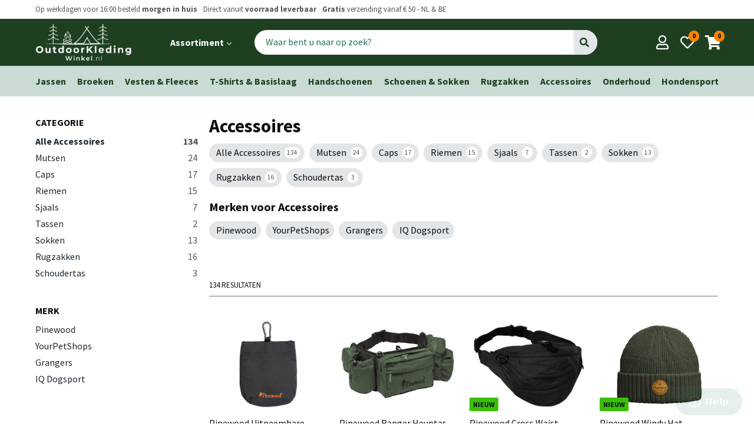

--- FILE ---
content_type: text/html; charset=utf-8
request_url: https://www.outdoorkledingwinkel.nl/activiteiten/accessoires?search%5Bbrand_id_equals%5D=68
body_size: 16854
content:

<!doctype html>
<html lang="en" dir="ltr">
  <head>
    <meta charset="utf-8">
    <meta name="viewport" content="width=device-width, initial-scale=1, viewport-fit=cover">

    <title>Accessoires -   OutdoorKledingWinkel.nl</title>

    <meta name="theme-color" content="#fff" />
    <meta name="apple-mobile-web-app-status-bar-style" content="#fff">

    <meta name="description"        content="OutdoorKledingWinkel.nl levert hoogwaardige outdoorkleding voor alle seizoenen en activiteiten">
    <meta name="apple-mobile-web-app-capable" content="yes">
    <meta name="apple-mobile-web-app-status-bar-style" content="black">

    <!-- <meta property="og:url"                content="" />
    <meta property="og:type"               content="article" />
    <meta property="og:title"              content="" />
    <meta property="og:description"        content="" />
    <meta property="og:image"              content="" /> -->

    <link href="https://fonts.googleapis.com/css?family=Source+Sans+Pro:400,700&display=swap" rel="stylesheet">
    <link href="https://fonts.googleapis.com/icon?family=Material+Icons" rel="stylesheet">
    <link rel="stylesheet" href="https://use.fontawesome.com/releases/v5.11.2/css/all.css">
    <link rel="stylesheet" type="text/css" href="/okw/v3/css/styles.css?cb=1234">

    <script src="/js/jquery-3.3.1.min.js" type="text/javascript"></script>
    <script src="/assets/application-0a8cf9bd4e0e794b0925e4e0e47500d5.js" type="text/javascript"></script>
    <meta content="authenticity_token" name="csrf-param" />
<meta content="II43Ygh2aRdRH60x27O9y4MwoBqC5nGzG9pJ6PZu0Sc=" name="csrf-token" />
    <script type="text/javascript">
//<![CDATA[
AUTH_TOKEN = 'II43Ygh2aRdRH60x27O9y4MwoBqC5nGzG9pJ6PZu0Sc=';
//]]>
</script>

    <link rel="apple-touch-icon" sizes="57x57" href="/okw/v3/favicons/apple-icon-57x57.png">
    <link rel="apple-touch-icon" sizes="60x60" href="/okw/v3/favicons/apple-icon-60x60.png">
    <link rel="apple-touch-icon" sizes="72x72" href="/okw/v3/favicons/apple-icon-72x72.png">
    <link rel="apple-touch-icon" sizes="76x76" href="/okw/v3/favicons/apple-icon-76x76.png">
    <link rel="apple-touch-icon" sizes="114x114" href="/okw/v3/favicons/apple-icon-114x114.png">
    <link rel="apple-touch-icon" sizes="120x120" href="/okw/v3/favicons/apple-icon-120x120.png">
    <link rel="apple-touch-icon" sizes="144x144" href="/okw/v3/favicons/apple-icon-144x144.png">
    <link rel="apple-touch-icon" sizes="152x152" href="/okw/v3/favicons/apple-icon-152x152.png">
    <link rel="apple-touch-icon" sizes="180x180" href="/okw/v3/favicons/apple-icon-180x180.png">
    <link rel="icon" type="image/png" sizes="192x192"  href="/okw/v3/favicons/android-icon-192x192.png">
    <link rel="icon" type="image/png" sizes="32x32" href="/okw/v3/favicons/favicon-32x32.png">
    <link rel="icon" type="image/png" sizes="96x96" href="/okw/v3/favicons/favicon-96x96.png">
    <link rel="icon" type="image/png" sizes="16x16" href="/okw/v3/favicons/favicon-16x16.png">
    <link rel="manifest" href="/okw/v3/favicons/manifest.json">
    <meta name="msapplication-TileColor" content="#ffffff">
    <meta name="msapplication-TileImage" content="/okw/v3/favicons/ms-icon-144x144.png">
    <meta name="theme-color" content="#ffffff">

    <!-- <link rel="canonical" href="..thepage.."> -->


  </head>
  <body class="u-fixed">
    <!-- header.nunjucks -->
<header id="header-top" class="c-header">
  <div class="l-wrap-bleed">
		<div class="c-header__usp s1">

		  <ul class="o-list__horizontal">
				<li> 
				  Op werkdagen voor 16:00 besteld <strong> morgen in huis</strong> 
				</li>
				<span class="u-hide-st-large--inline">
					<li> 
					  Direct vanuit <strong>voorraad leverbaar</strong></li>
					<li>
					   <strong>Gratis</strong> verzending vanaf € 50 - NL & BE
					</li>
				</span>
		  </ul>
		  

                  
                  
		  <ul class="o-list__horizontal u-hide-st-large--inline">
				
				<!-- <li>Welkom <a href="">Log in</a></li> -->
        <!-- <li><a href="#" class="t-bold">Klantenservice</a></li> -->
      </ul>
		</div>
  </div>

	<div class="l-full-width--primary">
	  <div class="l-wrap-bleed c-header__wrap">
      
	  	<div id="search-pop" class="c-mobile-search-overlay">
	<div class="c-mobile-search-overlay__input">
		<div class="c-header__search">
        <form accept-charset="UTF-8" action="/zoeken" method="get" name="formSearchMobile"><div style="margin:0;padding:0;display:inline"><input name="utf8" type="hidden" value="&#x2713;" /></div>
  		  <div class="c-search">
          <input class="c-search__input" id="search" insert_html="autofocus" name="search" placeholder="Waar bent u naar op zoek?" type="text" value="brand_id_equals68" />
					<button id="searchButton" class="c-search__button" type="submit"><i class="fa fa-search"></i></button>
    	  	</div>
</form>      
        
	  </div>

		<a href="#header-top"
	     id="c-search-pop-close"
	     class="c-close__mobile-search-overlay"
	     aria-label="Close search">
	    <span class="sr-only">Close search menu</span>
	    <i class="o-icon fa fa-times" aria-hidden="true"></i>
	  </a>
	</div>
	<!-- eo input -->

	<div class="c-mobile-search-overlay__results">
		<h2>Populaire zoekopdrachten</h2>
		<ul class="c-search-results o-list__vertical">
			<li><a href="/producten/jassen">Heren & Dames Jassen</a></li>
			<li><a href="/producten/rugzakken">Rugzakken</a></li>
      
			<li><a href="/producten/vesten-fleeces">Vesten & Fleeces</a></li>

			<li><a href="/producten/t-shirts-basislaag-baselayer">T-Shirts &  Basislaag</a></li>

			<li><a href="/producten/handschoenen">Handschoenen</a></li>

			<li><a href="/producten/schoenen-sokken">Schoenen & Sokken</a></li>

			<li><a href="/producten/rugzakken">Rugzakken</a></li>
  
			<li><a href="/producten/accessoires">Accessoires</a></li>
  	    	
			<li><a href="/producten/onderhoud">Onderhoud</a></li>
  
			<li><a href="/producten/hondensport">Hondensport</a></li>
		
      
		</ul>
    	</div>	
    </div>
			
			<div class="c-header__left">

				<div class="c-header__menu u-hide-bp-large">

  <a 
  	id="main-menu__mobile--toggle"
  	onclick="collapseMenuMobile('main-menu__mobile')"
   	class="c-main-menu_mobile--toggle o-button-icon__dark-background"
  	aria-label="Open main menu">
  	<span class="sr-only">Open main menu</span>
  </a>

  <nav id="main-menu__mobile" class="c-main-menu__mobile" aria-label="Main menu">
   

		<div class="c-mobile-menu__list--primary">
			<ul>
				
          
          
					<li  class="t-bold"><a href="/producten/jassen">Jassen</a></li>
  	
					<li class="t-bold"><a href="/producten/broeken">Broeken</a></li>
  	
					<li class="t-bold"><a href="/producten/vesten-fleeces">Vesten & Fleeces</a></li>
  	
					<li class="t-bold"><a href="/producten/t-shirts-basislaag-baselayer">T-Shirts &  Basislaag</a></li>
  	
					<li class="t-bold"><a href="/producten/handschoenen">Handschoenen</a></li>
  	
					<li class="t-bold"><a href="/producten/schoenen-sokken">Schoenen & Sokken</a></li>
  	
					<li class="t-bold"><a href="/producten/rugzakken">Rugzakken</a></li>
      
					<li class="t-bold"><a href="/producten/accessoires">Accessoires</a></li>
      	    	
					<li class="t-bold"><a href="/producten/onderhoud">Onderhoud</a></li>
      
					<li class="t-bold"><a href="/producten/hondensport">Hondensport</a></li>
	    	
	    	
			</ul>
		</div>

		<div class="c-mobile-menu__list--secondary">
		  <!-- <div class="c-mobile-menu__title t-bold">Activiteiten</div>
      <ul>

          <li><a href="/activiteiten/wandelen">Wandelen</a></li>

          <li><a href="/activiteiten/canicross-en-hardlopen">Canicross &amp; Hardlopen</a></li>

          <li><a href="/activiteiten/training">Training</a></li>

          <li><a href="/activiteiten/bergwandelingen">Bergwandelingen</a></li>

          <li><a href="/activiteiten/watersport">Watersport</a></li>

          <li><a href="/activiteiten/onderweg">Onderweg</a></li>

          <li><a href="/activiteiten/uw-hond-beschermd-tegen-de-regen">In de regen</a></li>

          <li><a href="/activiteiten/uw-hond-beschermd-tegen-de-kou">Sneeuw</a></li>


      </ul> -->
		</div>


		<div class="c-mobile-menu__list--secondary">
			<div class="c-mobile-menu__title t-bold">Jouw profiel</div>
			<ul>
				<li><a href="/bestellingen">Bestellingen</a></li>
				<li><a href="/profiel">Gegevens en wachtwoord</a></li>
			</ul>
		</div>

		<div class="c-mobile-menu__list--secondary">
			<div class="c-mobile-menu__title t-bold">Algemeen</div>
			<ul>
				
             <li>
              <a href="/pages/10-Info%20voor%20je%20bestelt">Info voor je bestelt</a>
            </li>
             <li>
              <a href="/pages/31-Pinewood%20onderhoud%20en%20wasinstructie">Pinewood onderhoud en wasinstructie</a>
            </li>
             <li>
              <a href="/pages/36-Bedrijfsinformatie">Bedrijfsinformatie</a>
            </li>
             <li>
              <a href="/pages/37-Privacy%20Policy">Privacy Policy</a>
            </li>
             <li>
              <a href="/pages/38-Openingstijden%20Showroom%20Pinewood">Openingstijden Showroom Pinewood</a>
            </li>
			</ul>
		</div>


  </nav>
  
  <a 
    	 onclick="collapseMenuMobile('main-menu__mobile')"
       id="main-menu__mobile--backdrop"
       class="main-menu__mobile--backdrop"
       tabindex="-1"
       ></a>
       
	  
</div>

				<div class="c-header__logo">
				  <a href="/" class="o-button-icon">

						<img src="/okw/v3/images/logo/logo.png"  onerror="this.src=logo.png; this.onerror=null;" alt="OutdoorKledingWinkel.nl  Logo"/>

				  </a>
				</div>

				<div class="c-header__menu-large u-hide-st-large">
					<ul class="o-list__horizontal">
						<li>
							  <a 
  	id="main-menu__large--toggle"
    onclick="collapseMenuLarge('main-menu__large--toggle')"
   	class="c-main-menu_large--toggle c-button-menu"
  	aria-label="Open main menu">

  	<span class="sr-only">Open main menu</span>

  	<strong>	
  		Assortiment 
  		<i class="fas fa-chevron-down c-main-menu_large-icon-angle-down" aria-hidden="true"></i>
  	</strong>

  </a>

  <nav id="main-menu__large" class="c-main-menu__large" aria-label="Main menu">

		<div class="c-large-menu__wrapper">
      <div class="c-large-menu__section">
  			<div class="c-large-menu__title t-bold">Categorieën</div>
  	  	<ul>
			    
				
    					<li><a href="/producten/jassen">Jassen</a></li>
	    	
    					<li><a href="/producten/broeken">Broeken</a></li>
	    	
    					<li><a href="/producten/vesten-fleeces">Vesten & Fleeces</a></li>
	    	
    					<li><a href="/producten/t-shirts-basislaag-baselayer">T-Shirts & Basislaag</a></li>
	    	
    					<li><a href="/producten/handschoenen">Handschoenen</a></li>
	    	
    					<li><a href="/producten/schoenen-sokken">Schoenen & Sokken</a></li>
	    	
    					<li><a href="/producten/rugzakken">Rugzakken</a></li>
          
    					<li><a href="/producten/accessoires">Accessoires</a></li>
          	    	
    					<li><a href="/producten/onderhoud">Onderhoud</a></li>
          
    					<li><a href="/producten/hondensport">Hondensport</a></li>
  			</ul>
  		</div>
		
  		<div class="c-large-menu__section">
        <!-- <div class="c-large-menu__title t-bold">Activiteiten</div>
        <ul>

            <li><a href="/activiteiten/wandelen">Wandelen</a></li>

            <li><a href="/activiteiten/canicross-en-hardlopen">Canicross &amp; Hardlopen</a></li>

            <li><a href="/activiteiten/training">Training</a></li>

            <li><a href="/activiteiten/bergwandelingen">Bergwandelingen</a></li>

            <li><a href="/activiteiten/watersport">Watersport</a></li>

            <li><a href="/activiteiten/onderweg">Onderweg</a></li>

            <li><a href="/activiteiten/uw-hond-beschermd-tegen-de-regen">In de regen</a></li>

            <li><a href="/activiteiten/uw-hond-beschermd-tegen-de-kou">Sneeuw</a></li>


        </ul> -->
  		</div>

      <!-- <div class="c-large-menu__section">
        <div class="c-large-menu__title t-bold">Merken</div>
        <ul>
            <li><a href="/merken/pinewood">Pinewood</a></li>
  
        </ul>
      </div> -->
  </div>

  </nav>
 <a onclick="collapseMenuLarge('main-menu__large--toggle')"
  	 id="main-menu__large--backdrop"
     class="backdrop"
     tabindex="-1"
     ></a>
	  

						</li>
            <!-- <li><a href="#" class="c-button-menu"><strong>Nieuw</strong></a></li>
            <li><a href="#" class="c-button-menu"><strong>Aanbiedingen</strong></a></li> -->
					</ul>
				</div>

				<div class="c-header__search u-hide-st-med">
            <form accept-charset="UTF-8" action="/zoeken" class="c-search" method="get" name="formSearchMobile">
                          <input class="c-search__input" id="search" name="search" placeholder="Waar bent u naar op zoek?" size="25" type="text" />
                					<button id="searchButton" class="c-search__button" type="submit">Go</button>
            </form>
				</div>
        
        
        
        
        

			</div>

			<div class="c-header__actions">
				<a 	href="#search-pop" 
            onclick="changeBody()"
						id="#search-pop-toggle"
						aria-label="Open search"
						class="o-button-icon o-button-icon__dark-background u-hide-bp-med">	
					<i class="o-icon fa fa-search header-action__centered"></i>
				</a>
				<a href="/profiel" class="o-button-icon o-button-icon__dark-background">	
					<i class="o-icon far fa-user header-action__centered"></i>
				</a>
				<a href="#" class="o-button-icon o-button-icon__dark-background">
					<i class="o-icon far fa-heart"></i>
					<span class="o-badge-round c-header-action__badge s2 t-bold">0</span>
				</a>
			  <a href="/cart" class="o-button-icon o-button-icon__dark-background">
					<i class="o-icon fa fa-shopping-cart"></i>
					<span class="o-badge-round c-header-action__badge s2 t-bold">0</span>
			  </a>
			</div> 

		</div>
	</div>

</header>

	<main>
    


    
<div class="l-full-width--primary-light">
	<div class="l-wrap c-breadcrumbs">
      
    
    		<ul class="o-list__horizontal__flex">
    					<li><a href="/producten/jassen">Jassen</a></li>
	    	
    					<li><a href="/producten/broeken">Broeken</a></li>
	    	
    					<li><a href="/producten/vesten-fleeces">Vesten & Fleeces</a></li>
	    	
    					<li><a href="/producten/t-shirts-basislaag-baselayer">T-Shirts &  Basislaag</a></li>
	    	
    					<li><a href="/producten/handschoenen">Handschoenen</a></li>
	    	
    					<li><a href="/producten/schoenen-sokken">Schoenen & Sokken</a></li>
	    	
    					<li><a href="/producten/rugzakken">Rugzakken</a></li>
          
    					<li><a href="/producten/accessoires">Accessoires</a></li>
          	    	
    					<li><a href="/producten/onderhoud">Onderhoud</a></li>
          
    					<li><a href="/producten/hondensport">Hondensport</a></li>
          
    		</ul>
	</div>
</div>

<!-- <div class="l-full-width--primary-light">
  <div class="l-wrap c-breadcrumbs">
    <a href="/categories.html">&#8592; Alle categorieeën</a>
  </div>
</div> -->

<div class="l-wrap c-products__grid">

	<div class="l-columns">

		<div class="l-col1_4">
			<div class="c-filters">

	<h1 class="u-hide-bp-large">Accessoires </h1>
  

<!--<a class="o-button--secondary js-collapsible u-hide">
			Kleur
	</a>
	<div id="filterItems" class="c-filter__items u-hide">
	  <div class="c-filter">
      <h2 class="c-filter__title t0 t-uppercase t-bold">Kleur</h2>

      <div class="o-color-filter">
      	<form>
	        <ul class="o-color-filter__items o-list__vertical c-filter__colors">
	          <li>
	          	<label class="c-filter-colors__outer"><input type="checkbox" value="1">
	          	<span class="o-pill-color o-pill-color--orange"><span>Orange</span></span> 
	          	Oranje 
	          	<span class="c-filter__amount">3</span>
	          </label></li>
	          <li><label class="c-filter-colors__outer"><input type="checkbox" value="2"><span class="o-pill-color o-pill-color--green"><span>Blue</span></span> Groen <span class="c-filter__amount">3</span></label></li>
	          <li><label class="c-filter-colors__outer"><input type="checkbox" value="3"><span class="o-pill-color o-pill-color--blue"><span>Blue</span></span> Blauw <span class="c-filter__amount">3</span></label></li>
	          <li><label class="c-filter-colors__outer"><input type="checkbox" value="4"><span class="o-pill-color o-pill-color--red"><span>Blue</span></span> Rood <span class="c-filter__amount">3</span></label></li>
	          <li><label class="c-filter-colors__outer"><input type="checkbox" value="5"><span class="o-pill-color o-pill-color--black"><span>Blue</span></span> Zwart <span class="c-filter__amount">3</span></label></li>
	          <li><label class="c-filter-colors__outer"><input type="checkbox" value="6"><span class="o-pill-color o-pill-color--grey"><span>Blue</span></span> Grijs <span class="c-filter__amount">3</span></label></li>
	          <li><label class="c-filter-colors__outer"><input type="checkbox" value="7"><span class="o-pill-color o-pill-color--white"><span>Blue</span></span> Wit <span class="c-filter__amount">3</span></label></li>
	        </ul>
	       </forn>
      </div>
    </div>
	</div> -->


	<a class="o-button--secondary u-hide-bp-large js-collapsible">
		<i class="fas fa-filter"></i> Verfijn / Filter producten
	</a>
  
  



  <div id="filterItems" class="c-filter__items">
    <div class="c-filter">
      <h2 class="c-filter__title t0 t-uppercase t-bold">Categorie</h2>
      <ul class="c-filter__list o-list__vertical odd-even">
      	<li class="odd-even__item c-filter-item__selected">
          <a href="/activiteiten/accessoires">
            Alle Accessoires
            <span class="c-filter__amount">134</span>
          </a>
        </li>
        
      	<li class="odd-even__item">
          <a href="/producten/accessoires/mutsen">
            Mutsen
            <span class="c-filter__amount">24</span>
          </a>
        </li>
      	<li class="odd-even__item">
          <a href="/producten/accessoires/caps">
            Caps
            <span class="c-filter__amount">17</span>
          </a>
        </li>
      	<li class="odd-even__item">
          <a href="/producten/accessoires/riemen">
            Riemen
            <span class="c-filter__amount">15</span>
          </a>
        </li>
      	<li class="odd-even__item">
          <a href="/producten/accessoires/sjaals">
            Sjaals
            <span class="c-filter__amount">7</span>
          </a>
        </li>
      	<li class="odd-even__item">
          <a href="/producten/accessoires/tassen">
            Tassen
            <span class="c-filter__amount">2</span>
          </a>
        </li>
      	<li class="odd-even__item">
          <a href="/producten/accessoires/sokkeen">
            Sokken
            <span class="c-filter__amount">13</span>
          </a>
        </li>
      	<li class="odd-even__item">
          <a href="/producten/accessoires/rugzakken">
            Rugzakken
            <span class="c-filter__amount">16</span>
          </a>
        </li>
      	<li class="odd-even__item">
          <a href="/producten/accessoires/schoudertas">
            Schoudertas
            <span class="c-filter__amount">3</span>
          </a>
        </li>
      </ul>
    </div>
<!--    <div class="c-filter">
      <h2 class="c-filter__title t0 t-uppercase t-bold">Activiteit</h2>
      <ul class="c-filter__list o-list__vertical odd-even">
        <li class="odd-even__item">
          <a href="#">
            Alle tuigen en harnassen
            <span class="c-filter__amount">4</span>
          </a>
        </li>
        <li class="odd-even__item">
          <a href="#">
            Rugzakken
            <span class="c-filter__amount">3</span>
          </a>
        </li>
        <li class="odd-even__item">
          <a href="#">
            Antitrek Tuigen
            <span class="c-filter__amount">5</span>
          </a>
        </li>
      </ul>
    </div> -->


    <div class="c-filter">
      <h2 class="c-filter__title t0 t-uppercase t-bold">Merk</h2>
      <ul class="c-filter__list o-list__vertical odd-even">
        
        
      	<li class="odd-even__item">
          <a href="/activiteiten/accessoires/merk/pinewood?search[brand_id_equals]=68">
            Pinewood 
            <!-- <span class="c-filter__amount">4</span> -->
          </a>
        </li>
      	<li class="odd-even__item">
          <a href="/activiteiten/accessoires/merk/yourpetshops?search[brand_id_equals]=67">
            YourPetShops 
            <!-- <span class="c-filter__amount">4</span> -->
          </a>
        </li>
      	<li class="odd-even__item">
          <a href="/activiteiten/accessoires/merk/grangers?search[brand_id_equals]=65">
            Grangers 
            <!-- <span class="c-filter__amount">4</span> -->
          </a>
        </li>
      	<li class="odd-even__item">
          <a href="/activiteiten/accessoires/merk/iq-dogsport?search[brand_id_equals]=134">
            IQ Dogsport 
            <!-- <span class="c-filter__amount">4</span> -->
          </a>
        </li>
        
      
      </ul>
    </div>

	
    <div class="c-filter">
      <!-- <h2 class="c-filter__title t0 t-uppercase t-bold">Kleur</h2> -->

      <!-- <div class="o-color-filter">
        <form>
          <ul class="o-color-filter__items o-list__vertical c-filter__colors">
            <li>
              <label class="c-filter-colors__outer o-checkbox__container">
                <span class="o-pill-color o-pill-color--orange"><span>Orange</span></span>
                  Oranje
                <span class="c-filter__amount">3</span>

                <input type="checkbox" value="1">
                <span class="o-checkbox__checkmark"></span>
              </label>
            </li>
            <li>
              <label class="c-filter-colors__outer o-checkbox__container">
                <span class="o-pill-color o-pill-color--green"><span>Green</span></span>
                  Groen
                <span class="c-filter__amount">3</span>

                <input type="checkbox" value="1">
                <span class="o-checkbox__checkmark"></span>
              </label>
            </li>
            <li>
              <label class="c-filter-colors__outer o-checkbox__container">
                <span class="o-pill-color o-pill-color--blue"><span>blue</span></span>
                  Blauw
                <span class="c-filter__amount">3</span>

                <input type="checkbox" value="1">
                <span class="o-checkbox__checkmark"></span>
              </label>
            </li>
            <li>
              <label class="c-filter-colors__outer o-checkbox__container">
                <span class="o-pill-color o-pill-color--red"><span>Rood</span></span>
                  Rood
                <span class="c-filter__amount">3</span>

                <input type="checkbox" value="1">
                <span class="o-checkbox__checkmark"></span>
              </label>
            </li>
            <li>
              <label class="c-filter-colors__outer o-checkbox__container">
                <span class="o-pill-color o-pill-color--black"><span>Black</span></span>
                  Zwart
                <span class="c-filter__amount">3</span>

                <input type="checkbox" value="1">
                <span class="o-checkbox__checkmark"></span>
              </label>
            </li>
            <li>
              <label class="c-filter-colors__outer o-checkbox__container">
                <span class="o-pill-color o-pill-color--grey"><span>gray</span></span>
                  Grijs
                <span class="c-filter__amount">3</span>

                <input type="checkbox" value="1">
                <span class="o-checkbox__checkmark"></span>
              </label>
            </li>
                        <li>
              <label class="c-filter-colors__outer o-checkbox__container">
                <span class="o-pill-color o-pill-color--white"><span>Wit</span></span>
                  Wit
                <span class="c-filter__amount">3</span>

                <input type="checkbox" value="1">
                <span class="o-checkbox__checkmark"></span>
              </label>
            </li>
          </ul>
         </form>
      </div> -->
    </div>

  </div>
</div>
		</div>

	  <div class="l-col3_4 c-listing">
	  	<h1 class="u-hide-st-large">Accessoires </h1>
			
			<section class="c-listing__quick-product-nav u-hide-st-large">
		  	<div class="c-pills">
          <!-- <a class="c-pills__pill">
              Nieuw
              <span class="c-pill__amount o-badge-round">8</span>
            </a>
            <a class="c-pills__pill">
              Aanbiedingen
              <span class="c-pill__amount o-badge-round">3</span>
            </a> -->
            
          

            
            
  			  		<a class="c-pills__pill" href="/activiteiten/accessoires">
                 Alle Accessoires
  			  			<span class="c-pill__amount o-badge-round">134</span>
  			  		</a>
            

  			  		<a class="c-pills__pill" href="/producten/accessoires/mutsen">
  			  			 Mutsen
  			  			<span class="c-pill__amount o-badge-round">24</span>
  			  		</a>
  			  		<a class="c-pills__pill" href="/producten/accessoires/caps">
  			  			 Caps
  			  			<span class="c-pill__amount o-badge-round">17</span>
  			  		</a>
  			  		<a class="c-pills__pill" href="/producten/accessoires/riemen">
  			  			 Riemen
  			  			<span class="c-pill__amount o-badge-round">15</span>
  			  		</a>
  			  		<a class="c-pills__pill" href="/producten/accessoires/sjaals">
  			  			 Sjaals
  			  			<span class="c-pill__amount o-badge-round">7</span>
  			  		</a>
  			  		<a class="c-pills__pill" href="/producten/accessoires/tassen">
  			  			 Tassen
  			  			<span class="c-pill__amount o-badge-round">2</span>
  			  		</a>
  			  		<a class="c-pills__pill" href="/producten/accessoires/sokkeen">
  			  			 Sokken
  			  			<span class="c-pill__amount o-badge-round">13</span>
  			  		</a>
  			  		<a class="c-pills__pill" href="/producten/accessoires/rugzakken">
  			  			 Rugzakken
  			  			<span class="c-pill__amount o-badge-round">16</span>
  			  		</a>
  			  		<a class="c-pills__pill" href="/producten/accessoires/schoudertas">
  			  			 Schoudertas
  			  			<span class="c-pill__amount o-badge-round">3</span>
  			  		</a>
            
			  
		  	</div>



        
        
		  	<div class="c-pills">
          
  		  		<h2>Merken voor Accessoires</h2>
  		  		<a class="c-pills__pill" href="/activiteiten/accessoires?search[brand_id_equals]=68"> 
  		  			Pinewood 
              <!-- <span class="c-pill__amount o-badge-round">5</span> -->
  		  		</a>
  		  		<a class="c-pills__pill" href="/activiteiten/accessoires?search[brand_id_equals]=67"> 
  		  			YourPetShops 
              <!-- <span class="c-pill__amount o-badge-round">5</span> -->
  		  		</a>
  		  		<a class="c-pills__pill" href="/activiteiten/accessoires?search[brand_id_equals]=65"> 
  		  			Grangers 
              <!-- <span class="c-pill__amount o-badge-round">5</span> -->
  		  		</a>
  		  		<a class="c-pills__pill" href="/activiteiten/accessoires?search[brand_id_equals]=134"> 
  		  			IQ Dogsport 
              <!-- <span class="c-pill__amount o-badge-round">5</span> -->
  		  		</a>
		  	</div>
		  </section>

		  <div class="c-listing">
		  	<div class="c-listing__actions">
		  		<div class="c-listing-actions__results uppercase s1">
		  			134 resultaten
		  		</div>
		  		<!-- <div class="c-listing-actions__sort">
            <label for="c-form__label-sort" class="uppercase s1 subtle">Sorteer op</label>
            <select class="c-form__sort select-css">
              <option selected>Relevantie</option>
              <option value="1">Nieuw</option>
              <option value="2">Aanbiedingen</option>
              <option value="3">Prijs hoog eerst</option>
              <option value="4">Prijs laag eerst</option>
            </select>
          </div> -->
		  	</div>
		  	<div class="c-cards">
          
         
          
          
					
            
              
  					      <div class="c-card">
						
                    <a href="/p/accessoires/accessoires/pinewood-uitneembare-jaszak-beloningszakje/3103" class="c-card__link">
                      <div class="c-card__image">
                          <!-- @martijn verwijder hieronder de u-hide -->                              
                              
                              
                    <img  src='/uploads/images/6795/60bb6a6b9c9a85da2b0398f27e04cbdcb7c8d5ee.jpg'
                          srcset='/uploads/images/6795/60bb6a6b9c9a85da2b0398f27e04cbdcb7c8d5ee.jpg 1x,
                                  /uploads/images/6795/9c62b0ee3bcc36bd020af183f414c2902c848131.jpg 2x'
                          height="240"/>
                  </div>
                  <div class="c-card__content">
                    <div class="c-card__description">
                      Pinewood Uitneembare Jaszak / Beloningszakje
                    </div>
                    <div class="c-card__price t-bold">
            
                      <span class="o-price--previous">14,95</span> <span class="o-price--discount">10,47</span>
                      
                      
                    </div>
                    

                    

                  </div>
                </a>

    					</div>
              
              
            
              
  					      <div class="c-card">
						
                    <a href="/p/accessoires/tassen/pinewood-ranger-heuptas-groot-mosgroen-135/2302" class="c-card__link">
                      <div class="c-card__image">
                          <!-- @martijn verwijder hieronder de u-hide -->                              
                              
                              
                    <img  src='/uploads/images/4555/c652f5212bbc01717ae5b66c95b081e86e32b7ac.jpg'
                          srcset='/uploads/images/4555/c652f5212bbc01717ae5b66c95b081e86e32b7ac.jpg 1x,
                                  /uploads/images/4555/a6c0db4c94c44f86aa84615dfb5233b4d4380f84.jpg 2x'
                          height="240"/>
                  </div>
                  <div class="c-card__content">
                    <div class="c-card__description">
                      Pinewood Ranger Heuptas GROOT Mosgroen (135)
                    </div>
                    <div class="c-card__price t-bold">
            
                      <span class="o-price--previous">99,95</span> <span class="o-price--discount">69,97</span>
                      
                      
                    </div>
                    

                    

                  </div>
                </a>

    					</div>
              
              
            
              
  					      <div class="c-card">
						
                    <a href="/p/accessoires/rugzakken/pinewood-cross-waist-heuptas-4l-zwart-400/4073" class="c-card__link">
                      <div class="c-card__image">
                          <!-- @martijn verwijder hieronder de u-hide -->                              
                              <div class="o-badge--green c-card__badge">
                                nieuw
                              </div>
                              
                              
                    <img  src='/uploads/images/9989/fec0b71d4546d15a4223621cd4530f9a4827c702.jpg'
                          srcset='/uploads/images/9989/fec0b71d4546d15a4223621cd4530f9a4827c702.jpg 1x,
                                  /uploads/images/9989/1076d6d3141f5a2c479b3068785f316d16edd5d6.jpg 2x'
                          height="240"/>
                  </div>
                  <div class="c-card__content">
                    <div class="c-card__description">
                      Pinewood Cross Waist Heuptas 4L Zwart (400)
                    </div>
                    <div class="c-card__price t-bold">
            
                      <span class="o-price--previous">49,95</span> <span class="o-price--discount">37,46</span>
                      
                      
                    </div>
                    

                    

                  </div>
                </a>

    					</div>
              
              
            
              
  					      <div class="c-card">
						
                    <a href="/p/accessoires/mutsen/pinewood-windy-hat-mosgroen-135/3877" class="c-card__link">
                      <div class="c-card__image">
                          <!-- @martijn verwijder hieronder de u-hide -->                              
                              <div class="o-badge--green c-card__badge">
                                nieuw
                              </div>
                              
                              
                    <img  src='/uploads/images/9396/929b6f788433d5e20dfd1e9a050cf31fa5c5582a.jpg'
                          srcset='/uploads/images/9396/929b6f788433d5e20dfd1e9a050cf31fa5c5582a.jpg 1x,
                                  /uploads/images/9396/95dc747cf60dc5ee8b9db4f81e119bed20504a1b.jpg 2x'
                          height="240"/>
                  </div>
                  <div class="c-card__content">
                    <div class="c-card__description">
                      Pinewood Windy Hat Mosgroen (135)
                    </div>
                    <div class="c-card__price t-bold">
            
                      <span class="o-price--previous">29,95</span> <span class="o-price--discount">20,97</span>
                      
                      
                    </div>
                    

                    

                  </div>
                </a>

    					</div>
              
              
            
              
  					      <div class="c-card">
						
                    <a href="/p/accessoires/riemen/pinewood-riem-35-mm-bruin-205/3612" class="c-card__link">
                      <div class="c-card__image">
                          <!-- @martijn verwijder hieronder de u-hide -->                              
                              
                              
                    <img  src='/uploads/images/8555/06b9d8718e62364049feefe45abf824e230bb807.jpg'
                          srcset='/uploads/images/8555/06b9d8718e62364049feefe45abf824e230bb807.jpg 1x,
                                  /uploads/images/8555/6240a0ab0acd0bdce78464874d11733991e8e5a5.jpg 2x'
                          height="240"/>
                  </div>
                  <div class="c-card__content">
                    <div class="c-card__description">
                      Pinewood Riem 35 mm Bruin (205)
                    </div>
                    <div class="c-card__price t-bold">
            
                      <span class="o-price--previous">29,95</span> <span class="o-price--discount">20,97</span>
                      
                      
                    </div>
                    

                    

                  </div>
                </a>

    					</div>
              
              
            
              
  					      <div class="c-card">
						
                    <a href="/p/accessoires/dames-broeken/pinewood-tornado-extreme-rain-set-broek-en-regenjas-unisex-groen-100/3642" class="c-card__link">
                      <div class="c-card__image">
                          <!-- @martijn verwijder hieronder de u-hide -->                              
                              
                              
                    <img  src='/uploads/images/8600/b9ccbe295477ef040945df50ada756c128f94127.jpg'
                          srcset='/uploads/images/8600/b9ccbe295477ef040945df50ada756c128f94127.jpg 1x,
                                  /uploads/images/8600/7b3ecd9481f686e79cf031343371477731954e4c.jpg 2x'
                          height="240"/>
                  </div>
                  <div class="c-card__content">
                    <div class="c-card__description">
                      Pinewood Tornado Extreme Rain Set (broek en regenjas ) Unisex Groen (100)
                    </div>
                    <div class="c-card__price t-bold">
            
                      <span class="o-price--previous">219,95</span> <span class="o-price--discount">153,97</span>
                      
                      
                    </div>
                    

                    

                  </div>
                </a>

    					</div>
              
              
            
              
  					      <div class="c-card">
						
                    <a href="/p/accessoires/accessoires/pinewood-finnveden-hybrid-cap-terracotta-524/4143" class="c-card__link">
                      <div class="c-card__image">
                          <!-- @martijn verwijder hieronder de u-hide -->                              
                              <div class="o-badge--green c-card__badge">
                                nieuw
                              </div>
                              
                              
                    <img  src='/uploads/images/10769/2bf8178c6a94efa8ca269002af26ebbfe8163d43.jpg'
                          srcset='/uploads/images/10769/2bf8178c6a94efa8ca269002af26ebbfe8163d43.jpg 1x,
                                  /uploads/images/10769/737a7300a88b748e17ef5abc1c278c071c87ef0c.jpg 2x'
                          height="240"/>
                  </div>
                  <div class="c-card__content">
                    <div class="c-card__description">
                      Pinewood Finnveden Hybrid Cap Terracotta (524)
                    </div>
                    <div class="c-card__price t-bold">
            
                      <span class="o-price--previous">29,95</span> <span class="o-price--discount">20,97</span>
                      
                      
                    </div>
                    

                    

                  </div>
                </a>

    					</div>
              
              
            
              
  					      <div class="c-card">
						
                    <a href="/p/accessoires/handschoenen/pinewood-handschoen-knitted-wool-5-finger-glove-mosgroen-melange-194/3929" class="c-card__link">
                      <div class="c-card__image">
                          <!-- @martijn verwijder hieronder de u-hide -->                              
                              <div class="o-badge--green c-card__badge">
                                nieuw
                              </div>
                              
                              
                    <img  src='/uploads/images/9546/94ef624c965d0d0caabddd6999ea4fb0fa2c10e2.jpg'
                          srcset='/uploads/images/9546/94ef624c965d0d0caabddd6999ea4fb0fa2c10e2.jpg 1x,
                                  /uploads/images/9546/f8599fe5a22390b9c6f1b67226b27d9ee7fc095e.jpg 2x'
                          height="240"/>
                  </div>
                  <div class="c-card__content">
                    <div class="c-card__description">
                      Pinewood Handschoen Knitted Wool 5-FINGER GLOVE Mosgroen Melange (194)
                    </div>
                    <div class="c-card__price t-bold">
            
                      <span class="o-price--previous">29,95</span> <span class="o-price--discount">20,97</span>
                      
                      
                    </div>
                    

                    

                  </div>
                </a>

    					</div>
              
              
            
              
  					      <div class="c-card">
						
                    <a href="/p/accessoires/sokken/pinewood-insectsafe-katoenen-sokken-mid-zwart/4573" class="c-card__link">
                      <div class="c-card__image">
                          <!-- @martijn verwijder hieronder de u-hide -->                              
                              
                              
                    <img  src='/uploads/images/12937/31be230fa4c96a7c3c7bcd81440ff23df1b74ed9.jpg'
                          srcset='/uploads/images/12937/31be230fa4c96a7c3c7bcd81440ff23df1b74ed9.jpg 1x,
                                  /uploads/images/12937/1c39667c6c19517764c431bf6f2b413df910f941.jpg 2x'
                          height="240"/>
                  </div>
                  <div class="c-card__content">
                    <div class="c-card__description">
                      Pinewood Insectsafe Katoenen Sokken mid Zwart
                    </div>
                    <div class="c-card__price t-bold">
            
                      <span class="o-price--previous">14,95</span> <span class="o-price--discount">10,47</span>
                      
                      
                    </div>
                    

                    

                  </div>
                </a>

    					</div>
              
              
            
              
  					      <div class="c-card">
						
                    <a href="/p/accessoires/mutsen/pinewood-winter-face-mask-met-fleece-zwart/3984" class="c-card__link">
                      <div class="c-card__image">
                          <!-- @martijn verwijder hieronder de u-hide -->                              
                              
                              
                    <img  src='/uploads/images/9646/0e7e022f29165644754212b62f7f59427b356f27.jpg'
                          srcset='/uploads/images/9646/0e7e022f29165644754212b62f7f59427b356f27.jpg 1x,
                                  /uploads/images/9646/2f9e1738960fd38b1004d208d32548a8d5dae5ba.jpg 2x'
                          height="240"/>
                  </div>
                  <div class="c-card__content">
                    <div class="c-card__description">
                      Pinewood Winter Face Mask met fleece zwart
                    </div>
                    <div class="c-card__price t-bold">
            
                      <span class="o-price--previous">9,95</span> <span class="o-price--discount">6,97</span>
                      
                      
                    </div>
                    

                    

                  </div>
                </a>

    					</div>
              
              
            
              
  					      <div class="c-card">
						
                    <a href="/p/accessoires/broeken/pinewood-thermolite-sokken-zwart-400/3675" class="c-card__link">
                      <div class="c-card__image">
                          <!-- @martijn verwijder hieronder de u-hide -->                              
                              
                              
                    <img  src='/uploads/images/8643/251dd526d567ed19378ad407aaded7c74dd5b4b9.jpg'
                          srcset='/uploads/images/8643/251dd526d567ed19378ad407aaded7c74dd5b4b9.jpg 1x,
                                  /uploads/images/8643/838c6159bdef618038f9d9f5ce09186010fc1374.jpg 2x'
                          height="240"/>
                  </div>
                  <div class="c-card__content">
                    <div class="c-card__description">
                      Pinewood Thermolite Sokken Zwart (400)
                    </div>
                    <div class="c-card__price t-bold">
            
                      <span class="o-price--previous">19,95</span> <span class="o-price--discount">13,97</span>
                      
                      
                    </div>
                    

                    

                  </div>
                </a>

    					</div>
              
              
            
              
  					      <div class="c-card">
						
                    <a href="/p/accessoires/schoudertas/pinewood-schoudertas/3303" class="c-card__link">
                      <div class="c-card__image">
                          <!-- @martijn verwijder hieronder de u-hide -->                              
                              <div class="o-badge--green c-card__badge">
                                nieuw
                              </div>
                              
                              
                    <img  src='/uploads/images/7885/4cf8abde17a888d36d792fc991a0d97f8bef2f57.jpg'
                          srcset='/uploads/images/7885/4cf8abde17a888d36d792fc991a0d97f8bef2f57.jpg 1x,
                                  /uploads/images/7885/005a7a70fdf2b2753fc94f6ea34debc50f21e714.jpg 2x'
                          height="240"/>
                  </div>
                  <div class="c-card__content">
                    <div class="c-card__description">
                      Pinewood Schoudertas
                    </div>
                    <div class="c-card__price t-bold">
            
                      <span class="o-price--previous">69,95</span> <span class="o-price--discount">48,97</span>
                      
                      
                    </div>
                    

                    

                  </div>
                </a>

    					</div>
              
              
            
              
  					      <div class="c-card">
						
                    <a href="/p/accessoires/caps/pinewood-everyday-travel-safari-hat-ash-grey-413/3577" class="c-card__link">
                      <div class="c-card__image">
                          <!-- @martijn verwijder hieronder de u-hide -->                              
                              <div class="o-badge--red c-card__badge">
                                OP=OP
                              </div>
                              
                              
                    <img  src='/uploads/images/8502/b5d43cfd34b75810e7baf47672d942310b35c706.jpg'
                          srcset='/uploads/images/8502/b5d43cfd34b75810e7baf47672d942310b35c706.jpg 1x,
                                  /uploads/images/8502/0beeee21ef46c3cf05146614e7b59cb572c21f14.jpg 2x'
                          height="240"/>
                  </div>
                  <div class="c-card__content">
                    <div class="c-card__description">
                      Pinewood Everyday Travel Safari HAT Ash Grey (413) 
                    </div>
                    <div class="c-card__price t-bold">
            
                      <span class="o-price--previous">29,95</span> <span class="o-price--discount">20,97</span>
                      
                      
                    </div>
                    

                    

                  </div>
                </a>

    					</div>
              
              
            
              
  					      <div class="c-card">
						
                    <a href="/p/accessoires/mutsen/pinewood-knitted-wool-hat-muts-mosgroen-melange-194--6/4020" class="c-card__link">
                      <div class="c-card__image">
                          <!-- @martijn verwijder hieronder de u-hide -->                              
                              <div class="o-badge--green c-card__badge">
                                nieuw
                              </div>
                              
                              
                    <img  src='/uploads/images/9551/03952d5f3ea5596cb5cd24c5989bcbc50b4c55a2.jpg'
                          srcset='/uploads/images/9551/03952d5f3ea5596cb5cd24c5989bcbc50b4c55a2.jpg 1x,
                                  /uploads/images/9551/fde57a4309503a0f8965436f2d1de716b1e4db45.jpg 2x'
                          height="240"/>
                  </div>
                  <div class="c-card__content">
                    <div class="c-card__description">
                      Pinewood Knitted Wool Hat (Muts) Mosgroen Melange (194) 
                    </div>
                    <div class="c-card__price t-bold">
            
                      <span class="o-price--previous">29,95</span> <span class="o-price--discount">20,97</span>
                      
                      
                    </div>
                    

                    

                  </div>
                </a>

    					</div>
              
              
            
              
  					      <div class="c-card">
						
                    <a href="/p/accessoires/sjaals/pinewood-fleece-kraag-highvisual-orange-502/3776" class="c-card__link">
                      <div class="c-card__image">
                          <!-- @martijn verwijder hieronder de u-hide -->                              
                              
                              
                    <img  src='/uploads/images/9030/6cb1197bf819afa9b6604c6e88bc6f571abd90e4.jpg'
                          srcset='/uploads/images/9030/6cb1197bf819afa9b6604c6e88bc6f571abd90e4.jpg 1x,
                                  /uploads/images/9030/9d92ee0041e4c37290be836833df81b88ec31154.jpg 2x'
                          height="240"/>
                  </div>
                  <div class="c-card__content">
                    <div class="c-card__description">
                      Pinewood Fleece Kraag Highvisual Orange (502) 
                    </div>
                    <div class="c-card__price t-bold">
            
                      <span class="o-price--previous">14,95</span> <span class="o-price--discount">10,47</span>
                      
                      
                    </div>
                    

                    

                  </div>
                </a>

    					</div>
              
              
            
              
  					      <div class="c-card">
						
                    <a href="/p/accessoires/rugzakken/pinewood-day-pack-rugzak-22l-zwart-400/4071" class="c-card__link">
                      <div class="c-card__image">
                          <!-- @martijn verwijder hieronder de u-hide -->                              
                              <div class="o-badge--red c-card__badge">
                                OP=OP
                              </div>
                              
                              
                    <img  src='/uploads/images/9974/f2c0297ac2bec1bf1f781b1f4e30f5a5aa27b409.jpg'
                          srcset='/uploads/images/9974/f2c0297ac2bec1bf1f781b1f4e30f5a5aa27b409.jpg 1x,
                                  /uploads/images/9974/e4949b04c78789cdef0fbfc08d5539c71b02b56e.jpg 2x'
                          height="240"/>
                  </div>
                  <div class="c-card__content">
                    <div class="c-card__description">
                      Pinewood Day Pack Rugzak 22L Zwart (400)
                    </div>
                    <div class="c-card__price t-bold">
            
                      <span class="o-price--previous">99,95</span> <span class="o-price--discount">59,97</span>
                      
                      
                    </div>
                    

                    

                  </div>
                </a>

    					</div>
              
              
            
              
  					      <div class="c-card">
						
                    <a href="/p/accessoires/mutsen/pinewood-abisko-melange-beanie-dark-storm-blue-368/3873" class="c-card__link">
                      <div class="c-card__image">
                          <!-- @martijn verwijder hieronder de u-hide -->                              
                              <div class="o-badge--red c-card__badge">
                                OP=OP
                              </div>
                              
                              
                    <img  src='/uploads/images/9384/bc42d3ec0468f437b823424b76f4c0ad2abbaca9.jpg'
                          srcset='/uploads/images/9384/bc42d3ec0468f437b823424b76f4c0ad2abbaca9.jpg 1x,
                                  /uploads/images/9384/8b8881e83ac1dc37ea419c7f27f65ae6d2d12efd.jpg 2x'
                          height="240"/>
                  </div>
                  <div class="c-card__content">
                    <div class="c-card__description">
                      Pinewood Abisko Melange Beanie Dark Storm Blue (368)
                    </div>
                    <div class="c-card__price t-bold">
            
                      <span class="o-price--previous">24,95</span> <span class="o-price--discount">17,47</span>
                      
                      
                    </div>
                    

                    

                  </div>
                </a>

    					</div>
              
              
            
              
  					      <div class="c-card">
						
                    <a href="/p/accessoires/riemen/pinewood-riem-40-mm-bruin-205/3610" class="c-card__link">
                      <div class="c-card__image">
                          <!-- @martijn verwijder hieronder de u-hide -->                              
                              
                              
                    <img  src='/uploads/images/8554/cea7f0ef165be29c26bcd7d931fcb12ca4d91255.jpg'
                          srcset='/uploads/images/8554/cea7f0ef165be29c26bcd7d931fcb12ca4d91255.jpg 1x,
                                  /uploads/images/8554/ad4126095ef66e8e5e2c9f95c12608df6dce178f.jpg 2x'
                          height="240"/>
                  </div>
                  <div class="c-card__content">
                    <div class="c-card__description">
                      Pinewood Riem 40 mm Bruin (205)
                    </div>
                    <div class="c-card__price t-bold">
            
                      <span class="o-price--previous">39,95</span> <span class="o-price--discount">27,97</span>
                      
                      
                    </div>
                    

                    

                  </div>
                </a>

    					</div>
              
              
            
              
  					      <div class="c-card">
						
                    <a href="/p/accessoires/hondensport/pinewood-hondensport-utility-belt-zwart/4128" class="c-card__link">
                      <div class="c-card__image">
                          <!-- @martijn verwijder hieronder de u-hide -->                              
                              <div class="o-badge--green c-card__badge">
                                nieuw
                              </div>
                              
                              
                    <img  src='/uploads/images/10649/d25de8234a0ea1aa97238c068925a7ea6e618b9a.jpg'
                          srcset='/uploads/images/10649/d25de8234a0ea1aa97238c068925a7ea6e618b9a.jpg 1x,
                                  /uploads/images/10649/00f2f949a9583ec5409cd721eb6769f18431838f.jpg 2x'
                          height="240"/>
                  </div>
                  <div class="c-card__content">
                    <div class="c-card__description">
                      Pinewood Hondensport Utility BELT Zwart
                    </div>
                    <div class="c-card__price t-bold">
            
                      € 129,95
                      
                      
                    </div>
                    

                    

                  </div>
                </a>

    					</div>
              
              
            
              
  					      <div class="c-card">
						
                    <a href="/p/accessoires/handschoenen/pinewood-handschoen-knitted-wool-5-finger-glove-storm-blue-melange-364/3927" class="c-card__link">
                      <div class="c-card__image">
                          <!-- @martijn verwijder hieronder de u-hide -->                              
                              <div class="o-badge--green c-card__badge">
                                nieuw
                              </div>
                              
                              
                    <img  src='/uploads/images/9545/66df8b3ab6107449416a1fb1b184e59cf0b57426.jpg'
                          srcset='/uploads/images/9545/66df8b3ab6107449416a1fb1b184e59cf0b57426.jpg 1x,
                                  /uploads/images/9545/d95ca89b06b8abfc80e1a1431f835278d955359c.jpg 2x'
                          height="240"/>
                  </div>
                  <div class="c-card__content">
                    <div class="c-card__description">
                      Pinewood Handschoen Knitted Wool 5-FINGER GLOVE Storm Blue Melange (364)
                    </div>
                    <div class="c-card__price t-bold">
            
                      <span class="o-price--previous">29,95</span> <span class="o-price--discount">20,97</span>
                      
                      
                    </div>
                    

                    

                  </div>
                </a>

    					</div>
              
              
            
              
  					      <div class="c-card">
						
                    <a href="/p/accessoires/caps/pinewood-2-color-cap-mosgroen-oranje-192/3636" class="c-card__link">
                      <div class="c-card__image">
                          <!-- @martijn verwijder hieronder de u-hide -->                              
                              
                              
                    <img  src='/uploads/images/8582/007f5cfe3ebe91629705215524b691f2628ddbd9.jpg'
                          srcset='/uploads/images/8582/007f5cfe3ebe91629705215524b691f2628ddbd9.jpg 1x,
                                  /uploads/images/8582/35f7ddaa26c8af8877cd9e0e0ed5523ee0d2a843.jpg 2x'
                          height="240"/>
                  </div>
                  <div class="c-card__content">
                    <div class="c-card__description">
                      Pinewood 2 Color CAP Mosgroen/Oranje (192)
                    </div>
                    <div class="c-card__price t-bold">
            
                      <span class="o-price--previous">29,95</span> <span class="o-price--discount">20,97</span>
                      
                      
                    </div>
                    

                    

                  </div>
                </a>

    					</div>
              
              
            
              
  					      <div class="c-card">
						
                    <a href="/p/accessoires/sokken/pinewood-insectsafe-katoenen-sokken-lang-zwart/4563" class="c-card__link">
                      <div class="c-card__image">
                          <!-- @martijn verwijder hieronder de u-hide -->                              
                              
                              
                    <img  src='/uploads/images/12884/1192c53d16bcee3d9dcf90ce30e6583b1549e834.jpg'
                          srcset='/uploads/images/12884/1192c53d16bcee3d9dcf90ce30e6583b1549e834.jpg 1x,
                                  /uploads/images/12884/4de63dcee67442651c0d6591616bc588848a982a.jpg 2x'
                          height="240"/>
                  </div>
                  <div class="c-card__content">
                    <div class="c-card__description">
                      Pinewood Insectsafe Katoenen Sokken Lang Zwart
                    </div>
                    <div class="c-card__price t-bold">
            
                      <span class="o-price--previous">19,95</span> <span class="o-price--discount">13,97</span>
                      
                      
                    </div>
                    

                    

                  </div>
                </a>

    					</div>
              
              
            
              
  					      <div class="c-card">
						
                    <a href="/p/accessoires/caps/pinewood-flat-brim-fish-cap-zwart/3976" class="c-card__link">
                      <div class="c-card__image">
                          <!-- @martijn verwijder hieronder de u-hide -->                              
                              <div class="o-badge--red c-card__badge">
                                OP=OP
                              </div>
                              
                              
                    <img  src='/uploads/images/9636/7e54e644332ff70ade0a1fbadc9090c977d5d305.jpg'
                          srcset='/uploads/images/9636/7e54e644332ff70ade0a1fbadc9090c977d5d305.jpg 1x,
                                  /uploads/images/9636/1af16a281b806059e58b7b589ba42cd540776354.jpg 2x'
                          height="240"/>
                  </div>
                  <div class="c-card__content">
                    <div class="c-card__description">
                      Pinewood Flat Brim Fish Cap Zwart
                    </div>
                    <div class="c-card__price t-bold">
            
                      <span class="o-price--previous">9,95</span> <span class="o-price--discount">6,97</span>
                      
                      
                    </div>
                    

                    

                  </div>
                </a>

    					</div>
              
              
            
              
  					      <div class="c-card">
						
                    <a href="/p/accessoires/sokkeen/pinewood-coolmax-sokken-2-pack-groen-100/3673" class="c-card__link">
                      <div class="c-card__image">
                          <!-- @martijn verwijder hieronder de u-hide -->                              
                              <div class="o-badge--red c-card__badge">
                                OP=OP
                              </div>
                              
                              
                    <img  src='/uploads/images/8641/e1a3410e8da43f45ac71d655602e4fbc82f53d95.jpg'
                          srcset='/uploads/images/8641/e1a3410e8da43f45ac71d655602e4fbc82f53d95.jpg 1x,
                                  /uploads/images/8641/105e2ef9abe3e4279302102849d3e62bbd4b45bd.jpg 2x'
                          height="240"/>
                  </div>
                  <div class="c-card__content">
                    <div class="c-card__description">
                      Pinewood Coolmax Sokken 2-pack Groen (100)
                    </div>
                    <div class="c-card__price t-bold">
            
                      <span class="o-price--previous">22,95</span> <span class="o-price--discount">16,07</span>
                      
                      
                    </div>
                    

                    

                  </div>
                </a>

    					</div>
              
              
            
              
  					      <div class="c-card">
						
                    <a href="/p/accessoires/accessoires/pinewood-dog-sports-waistbelt-zwart-443/4844" class="c-card__link">
                      <div class="c-card__image">
                          <!-- @martijn verwijder hieronder de u-hide -->                              
                              <div class="o-badge--green c-card__badge">
                                nieuw
                              </div>
                              
                              
                    <img  src='/uploads/images/13983/e845b09358dc9504161453da151f6d627bea8f3a.jpg'
                          srcset='/uploads/images/13983/e845b09358dc9504161453da151f6d627bea8f3a.jpg 1x,
                                  /uploads/images/13983/348fe2db445b76fde17aca2f39e10d479904b02a.jpg 2x'
                          height="240"/>
                  </div>
                  <div class="c-card__content">
                    <div class="c-card__description">
                      Pinewood Dog Sports Waistbelt Zwart (443)
                    </div>
                    <div class="c-card__price t-bold">
            
                      <span class="o-price--previous">109,95</span> <span class="o-price--discount">76,97</span>
                      
                      
                    </div>
                    

                    

                  </div>
                </a>

    					</div>
              
              
            
              
  					      <div class="c-card">
						
                    <a href="/p/accessoires/sjaals/pinewood-sjaal-microfleece-oranje-502/4012" class="c-card__link">
                      <div class="c-card__image">
                          <!-- @martijn verwijder hieronder de u-hide -->                              
                              
                              
                    <img  src='/uploads/images/9711/b4af2c29699fa74deceb822fe72c6a98470ade73.jpg'
                          srcset='/uploads/images/9711/b4af2c29699fa74deceb822fe72c6a98470ade73.jpg 1x,
                                  /uploads/images/9711/5cc3196f2c9b93ed8dec1929cfa7790914edfadc.jpg 2x'
                          height="240"/>
                  </div>
                  <div class="c-card__content">
                    <div class="c-card__description">
                      Pinewood Sjaal Microfleece Oranje (502)
                    </div>
                    <div class="c-card__price t-bold">
            
                      <span class="o-price--previous">14,95</span> <span class="o-price--discount">10,47</span>
                      
                      
                    </div>
                    

                    

                  </div>
                </a>

    					</div>
              
              
            
              
  					      <div class="c-card">
						
                    <a href="/p/accessoires/sokken/pinewood-drytex-high-sokken-1-pack-groen-bruin-174/3771" class="c-card__link">
                      <div class="c-card__image">
                          <!-- @martijn verwijder hieronder de u-hide -->                              
                              
                              
                    <img  src='/uploads/images/9022/1c72ce0346d3add843484f7db7d7ad4a5e963edb.jpg'
                          srcset='/uploads/images/9022/1c72ce0346d3add843484f7db7d7ad4a5e963edb.jpg 1x,
                                  /uploads/images/9022/6ba9d1f0f727957f15a48d18c4b050a13ce9a0d8.jpg 2x'
                          height="240"/>
                  </div>
                  <div class="c-card__content">
                    <div class="c-card__description">
                      Pinewood Drytex High Sokken 1-pack Groen/Bruin (174) 
                    </div>
                    <div class="c-card__price t-bold">
            
                      <span class="o-price--previous">34,95</span> <span class="o-price--discount">24,47</span>
                      
                      
                    </div>
                    

                    

                  </div>
                </a>

    					</div>
              
              
            
              
  					      <div class="c-card">
						
                    <a href="/p/accessoires/sokken/pinewood-forest-sokken-mosgroen-135/3573" class="c-card__link">
                      <div class="c-card__image">
                          <!-- @martijn verwijder hieronder de u-hide -->                              
                              
                              
                    <img  src='/uploads/images/8498/617a0e0d130c3dc0936ad8aa71b011546a5815a1.jpg'
                          srcset='/uploads/images/8498/617a0e0d130c3dc0936ad8aa71b011546a5815a1.jpg 1x,
                                  /uploads/images/8498/03cb7b72a9920dc6aca4a90f56d444bb8cb3e4bf.jpg 2x'
                          height="240"/>
                  </div>
                  <div class="c-card__content">
                    <div class="c-card__description">
                      Pinewood Forest Sokken Mosgroen (135)
                    </div>
                    <div class="c-card__price t-bold">
            
                      <span class="o-price--previous">19,95</span> <span class="o-price--discount">13,97</span>
                      
                      
                    </div>
                    

                    

                  </div>
                </a>

    					</div>
              
              
            
              
  					      <div class="c-card">
						
                    <a href="/p/accessoires/rugzakken/pinewood-day-pack-rugzak-22l-mid-groen-137/4069" class="c-card__link">
                      <div class="c-card__image">
                          <!-- @martijn verwijder hieronder de u-hide -->                              
                              <div class="o-badge--red c-card__badge">
                                OP=OP
                              </div>
                              
                              
                    <img  src='/uploads/images/9962/45d69aaa6c7c29200eb6b8e9def0b1af466e9eb0.jpg'
                          srcset='/uploads/images/9962/45d69aaa6c7c29200eb6b8e9def0b1af466e9eb0.jpg 1x,
                                  /uploads/images/9962/fdd2cfb8c42f53d5059d98f9a8ea92414c120f4e.jpg 2x'
                          height="240"/>
                  </div>
                  <div class="c-card__content">
                    <div class="c-card__description">
                      Pinewood Day Pack Rugzak 22L Mid Groen (137)
                    </div>
                    <div class="c-card__price t-bold">
            
                      <span class="o-price--previous">99,95</span> <span class="o-price--discount">59,97</span>
                      
                      
                    </div>
                    

                    

                  </div>
                </a>

    					</div>
              
              
            
              
  					      <div class="c-card">
						
                    <a href="/p/accessoires/handschoenen/pinewood-handschoen-samuel-fleece-zwart-400/3783" class="c-card__link">
                      <div class="c-card__image">
                          <!-- @martijn verwijder hieronder de u-hide -->                              
                              
                              
                    <img  src='/uploads/images/9040/3a746afaafcfa27455482279d2b2496e2b11ac1a.jpg'
                          srcset='/uploads/images/9040/3a746afaafcfa27455482279d2b2496e2b11ac1a.jpg 1x,
                                  /uploads/images/9040/4e4e26c9ddf95f5120108157dafa3af866e7dbc7.jpg 2x'
                          height="240"/>
                  </div>
                  <div class="c-card__content">
                    <div class="c-card__description">
                      Pinewood Handschoen Samuel Fleece Zwart (400)
                    </div>
                    <div class="c-card__price t-bold">
            
                      <span class="o-price--previous">9,95</span> <span class="o-price--discount">6,97</span>
                      
                      
                    </div>
                    

                    

                  </div>
                </a>

    					</div>
              
              
            
              
  					      <div class="c-card">
						
                    <a href="/p/accessoires/riemen/pinewood-prestwick-riem-zwart-400/3608" class="c-card__link">
                      <div class="c-card__image">
                          <!-- @martijn verwijder hieronder de u-hide -->                              
                              
                              
                    <img  src='/uploads/images/8552/728cd6082c8c624efc3890013451699e0a2a8df6.jpg'
                          srcset='/uploads/images/8552/728cd6082c8c624efc3890013451699e0a2a8df6.jpg 1x,
                                  /uploads/images/8552/65ba1effd232d1f297303e6bba2dc28eb816f8d4.jpg 2x'
                          height="240"/>
                  </div>
                  <div class="c-card__content">
                    <div class="c-card__description">
                      Pinewood Prestwick Riem Zwart (400)
                    </div>
                    <div class="c-card__price t-bold">
            
                      <span class="o-price--previous">34,95</span> <span class="o-price--discount">24,47</span>
                      
                      
                    </div>
                    

                    

                  </div>
                </a>

    					</div>
              
              
            
              
  					      <div class="c-card">
						
                    <a href="/p/accessoires/sokken/pinewood-drytex-middle-sokken-1-pack-groen-bruin-174/4088" class="c-card__link">
                      <div class="c-card__image">
                          <!-- @martijn verwijder hieronder de u-hide -->                              
                              
                              
                    <img  src='/uploads/images/10094/30534f66a0a02b5d80d554a849a430d8221b35f7.jpg'
                          srcset='/uploads/images/10094/30534f66a0a02b5d80d554a849a430d8221b35f7.jpg 1x,
                                  /uploads/images/10094/6d51a75ae895f9d262ef73d6bd13f27a58b15059.jpg 2x'
                          height="240"/>
                  </div>
                  <div class="c-card__content">
                    <div class="c-card__description">
                      Pinewood Drytex Middle Sokken 1-pack Groen/Bruin (174) 
                    </div>
                    <div class="c-card__price t-bold">
            
                      <span class="o-price--previous">24,95</span> <span class="o-price--discount">17,47</span>
                      
                      
                    </div>
                    

                    

                  </div>
                </a>

    					</div>
              
              
            
              
  					      <div class="c-card">
						
                    <a href="/p/accessoires/mutsen/pinewood-windy-hat-zwart-400/3878" class="c-card__link">
                      <div class="c-card__image">
                          <!-- @martijn verwijder hieronder de u-hide -->                              
                              <div class="o-badge--green c-card__badge">
                                nieuw
                              </div>
                              
                              
                    <img  src='/uploads/images/9397/73edc107dd656dbb252ffc665f582ca5cd2d2ae8.jpg'
                          srcset='/uploads/images/9397/73edc107dd656dbb252ffc665f582ca5cd2d2ae8.jpg 1x,
                                  /uploads/images/9397/a5393a277ca62a5d1308b6429e0c046525145fbb.jpg 2x'
                          height="240"/>
                  </div>
                  <div class="c-card__content">
                    <div class="c-card__description">
                      Pinewood Windy Hat Zwart (400)
                    </div>
                    <div class="c-card__price t-bold">
            
                      <span class="o-price--previous">29,95</span> <span class="o-price--discount">20,97</span>
                      
                      
                    </div>
                    

                    

                  </div>
                </a>

    					</div>
              
              
            
              
  					      <div class="c-card">
						
                    <a href="/p/accessoires/riemen/pinewood-riem-35-mm-zwart-400/3613" class="c-card__link">
                      <div class="c-card__image">
                          <!-- @martijn verwijder hieronder de u-hide -->                              
                              
                              
                    <img  src='/uploads/images/8555/06b9d8718e62364049feefe45abf824e230bb807.jpg'
                          srcset='/uploads/images/8555/06b9d8718e62364049feefe45abf824e230bb807.jpg 1x,
                                  /uploads/images/8555/6240a0ab0acd0bdce78464874d11733991e8e5a5.jpg 2x'
                          height="240"/>
                  </div>
                  <div class="c-card__content">
                    <div class="c-card__description">
                      Pinewood Riem 35 mm Zwart (400)
                    </div>
                    <div class="c-card__price t-bold">
            
                      <span class="o-price--previous">29,95</span> <span class="o-price--discount">20,97</span>
                      
                      
                    </div>
                    

                    

                  </div>
                </a>

    					</div>
              
              
            
              
  					      <div class="c-card">
						
                    <a href="/p/accessoires/handschoenen/pinewood-handschoen-knitted-wool-5-finger-glove-mole-melange-234/3930" class="c-card__link">
                      <div class="c-card__image">
                          <!-- @martijn verwijder hieronder de u-hide -->                              
                              <div class="o-badge--green c-card__badge">
                                nieuw
                              </div>
                              
                              
                    <img  src='/uploads/images/9547/37f91ef6295c6fe6a0518a0889079651670efd70.jpg'
                          srcset='/uploads/images/9547/37f91ef6295c6fe6a0518a0889079651670efd70.jpg 1x,
                                  /uploads/images/9547/dcbc6fbba4a1b84ae7bc03a6f7f634a77e4dc918.jpg 2x'
                          height="240"/>
                  </div>
                  <div class="c-card__content">
                    <div class="c-card__description">
                      Pinewood Handschoen Knitted Wool 5-FINGER GLOVE Mole Melange (234)
                    </div>
                    <div class="c-card__price t-bold">
            
                      <span class="o-price--previous">29,95</span> <span class="o-price--discount">20,97</span>
                      
                      
                    </div>
                    

                    

                  </div>
                </a>

    					</div>
              
              
            
              
  					      <div class="c-card">
						
                    <a href="/p/accessoires/sokken/pinewood-coolmax-liner-sokken-2-pack-zwart-400/3670" class="c-card__link">
                      <div class="c-card__image">
                          <!-- @martijn verwijder hieronder de u-hide -->                              
                              
                              
                    <img  src='/uploads/images/8635/460a0a28c9a3c28186e5c87accc9e31e7ff0ca23.jpg'
                          srcset='/uploads/images/8635/460a0a28c9a3c28186e5c87accc9e31e7ff0ca23.jpg 1x,
                                  /uploads/images/8635/511482e2d8d74bdf248417ed368faca37799e019.jpg 2x'
                          height="240"/>
                  </div>
                  <div class="c-card__content">
                    <div class="c-card__description">
                      Pinewood Coolmax Liner Sokken 2-pack Zwart (400)
                    </div>
                    <div class="c-card__price t-bold">
            
                      <span class="o-price--previous">17,95</span> <span class="o-price--discount">12,57</span>
                      
                      
                    </div>
                    

                    

                  </div>
                </a>

    					</div>
              
              
            
              
  					      <div class="c-card">
						
                    <a href="/p/accessoires/accessoires/pinewood-finnveden-hybrid-cap-marron-rose-antraciet-802/4145" class="c-card__link">
                      <div class="c-card__image">
                          <!-- @martijn verwijder hieronder de u-hide -->                              
                              <div class="o-badge--green c-card__badge">
                                nieuw
                              </div>
                              
                              
                    <img  src='/uploads/images/10771/f6a6a46566b95e86684876d021568d2d6255fc78.jpg'
                          srcset='/uploads/images/10771/f6a6a46566b95e86684876d021568d2d6255fc78.jpg 1x,
                                  /uploads/images/10771/cd91ddc7d25110667d5c8e6dc9b1897264943ab9.jpg 2x'
                          height="240"/>
                  </div>
                  <div class="c-card__content">
                    <div class="c-card__description">
                      Pinewood Finnveden Hybrid Cap Marron Rose / Antraciet (802)
                    </div>
                    <div class="c-card__price t-bold">
            
                      <span class="o-price--previous">29,95</span> <span class="o-price--discount">20,97</span>
                      
                      
                    </div>
                    

                    

                  </div>
                </a>

    					</div>
              
              
            
              
  					      <div class="c-card">
						
                    <a href="/p/accessoires/sokken/pinewood-insectsafe-katoenen-sokken-mid-oranje/4574" class="c-card__link">
                      <div class="c-card__image">
                          <!-- @martijn verwijder hieronder de u-hide -->                              
                              
                              
                    <img  src='/uploads/images/12938/98b51a2b62ef88e4c0f5d58b8fdecefc8202e59a.jpg'
                          srcset='/uploads/images/12938/98b51a2b62ef88e4c0f5d58b8fdecefc8202e59a.jpg 1x,
                                  /uploads/images/12938/6c23d57c7fb30cea5a762b2c32b949e638099bd4.jpg 2x'
                          height="240"/>
                  </div>
                  <div class="c-card__content">
                    <div class="c-card__description">
                      Pinewood Insectsafe Katoenen Sokken Mid Oranje
                    </div>
                    <div class="c-card__price t-bold">
            
                      <span class="o-price--previous">14,95</span> <span class="o-price--discount">10,47</span>
                      
                      
                    </div>
                    

                    

                  </div>
                </a>

    					</div>
              
              
            
              
  					      <div class="c-card">
						
                    <a href="/p/accessoires/riemen/pinewood-suspenders-bretels-met-clips/3987" class="c-card__link">
                      <div class="c-card__image">
                          <!-- @martijn verwijder hieronder de u-hide -->                              
                              
                              
                    <img  src='/uploads/images/9649/dbc3609849ddf2c8b02a581af2a358e2984d1ead.jpg'
                          srcset='/uploads/images/9649/dbc3609849ddf2c8b02a581af2a358e2984d1ead.jpg 1x,
                                  /uploads/images/9649/3b057e1726cb026e6b543c027cf4bb0375fce9c7.jpg 2x'
                          height="240"/>
                  </div>
                  <div class="c-card__content">
                    <div class="c-card__description">
                      Pinewood Suspenders/Bretels met clips 
                    </div>
                    <div class="c-card__price t-bold">
            
                      <span class="o-price--previous">29,95</span> <span class="o-price--discount">20,97</span>
                      
                      
                    </div>
                    

                    

                  </div>
                </a>

    					</div>
              
              
            
              
  					      <div class="c-card">
						
                    <a href="/p/accessoires/sokken/pinewood-melange-sokken-olijfgroen-thermolite-148/3676" class="c-card__link">
                      <div class="c-card__image">
                          <!-- @martijn verwijder hieronder de u-hide -->                              
                              
                              
                    <img  src='/uploads/images/8644/ffbd7130d2ad8483edcb19b26fd9133a27b77e4e.jpg'
                          srcset='/uploads/images/8644/ffbd7130d2ad8483edcb19b26fd9133a27b77e4e.jpg 1x,
                                  /uploads/images/8644/77a88ce2a09725013db2f8e971f5cc337bdac3a7.jpg 2x'
                          height="240"/>
                  </div>
                  <div class="c-card__content">
                    <div class="c-card__description">
                      Pinewood Melange Sokken Olijfgroen Thermolite (148)
                    </div>
                    <div class="c-card__price t-bold">
            
                      <span class="o-price--previous">29,95</span> <span class="o-price--discount">20,97</span>
                      
                      
                    </div>
                    

                    

                  </div>
                </a>

    					</div>
              
              
            
              
  					      <div class="c-card">
						
                    <a href="/p/accessoires/schoenen-sokken/pinewood-active-gaiters-mosgroen-135/3570" class="c-card__link">
                      <div class="c-card__image">
                          <!-- @martijn verwijder hieronder de u-hide -->                              
                              
                              
                    <img  src='/uploads/images/8495/a99557b289ed87d5e3a805170da9e0ee6b44966a.jpg'
                          srcset='/uploads/images/8495/a99557b289ed87d5e3a805170da9e0ee6b44966a.jpg 1x,
                                  /uploads/images/8495/6e57bb3c2213e69799baac660e73f5d0c236b88e.jpg 2x'
                          height="240"/>
                  </div>
                  <div class="c-card__content">
                    <div class="c-card__description">
                      Pinewood Active Gaiters Mosgroen (135)
                    </div>
                    <div class="c-card__price t-bold">
            
                      <span class="o-price--previous">39,95</span> <span class="o-price--discount">27,97</span>
                      
                      
                    </div>
                    

                    

                  </div>
                </a>

    					</div>
              
              
            
              
  					      <div class="c-card">
						
                    <a href="/p/accessoires/mutsen/pinewood-new-stoten-hat-muts-wit-600/3780" class="c-card__link">
                      <div class="c-card__image">
                          <!-- @martijn verwijder hieronder de u-hide -->                              
                              
                              
                    <img  src='/uploads/images/9034/2772936338e336ae6783cf15a092b6f5e5bab2ba.jpg'
                          srcset='/uploads/images/9034/2772936338e336ae6783cf15a092b6f5e5bab2ba.jpg 1x,
                                  /uploads/images/9034/589b1aecbe3be5475797560459d0d9c8f11fdf9f.jpg 2x'
                          height="240"/>
                  </div>
                  <div class="c-card__content">
                    <div class="c-card__description">
                      Pinewood New Stoten Hat (muts) Wit (600)
                    </div>
                    <div class="c-card__price t-bold">
            
                      <span class="o-price--previous">19,95</span> <span class="o-price--discount">13,97</span>
                      
                      
                    </div>
                    

                    

                  </div>
                </a>

    					</div>
              
              
            
              
  					      <div class="c-card">
						
                    <a href="/p/accessoires/caps/pinewood-everyday-travel-safari-hat-sand-200/3578" class="c-card__link">
                      <div class="c-card__image">
                          <!-- @martijn verwijder hieronder de u-hide -->                              
                              <div class="o-badge--red c-card__badge">
                                OP=OP
                              </div>
                              
                              
                    <img  src='/uploads/images/8503/a6d8e11aacb78b8d1759c4af623bded03e1d5249.jpg'
                          srcset='/uploads/images/8503/a6d8e11aacb78b8d1759c4af623bded03e1d5249.jpg 1x,
                                  /uploads/images/8503/410f54f5440606e4a9864d1f4c35248fe72ff0fd.jpg 2x'
                          height="240"/>
                  </div>
                  <div class="c-card__content">
                    <div class="c-card__description">
                      Pinewood Everyday Travel Safari HAT Sand (200) 
                    </div>
                    <div class="c-card__price t-bold">
            
                      <span class="o-price--previous">29,95</span> <span class="o-price--discount">20,97</span>
                      
                      
                    </div>
                    

                    

                  </div>
                </a>

    					</div>
              
              
            
              
  					      <div class="c-card">
						
                    <a href="/p/accessoires/mutsen/pinewood-knitted-wool-hat-muts-donker-antraciet-melange-449--4/4021" class="c-card__link">
                      <div class="c-card__image">
                          <!-- @martijn verwijder hieronder de u-hide -->                              
                              <div class="o-badge--green c-card__badge">
                                nieuw
                              </div>
                              
                              
                    <img  src='/uploads/images/9553/ad0d71a8dfeffe7d3fbef53af7689745905dd152.jpg'
                          srcset='/uploads/images/9553/ad0d71a8dfeffe7d3fbef53af7689745905dd152.jpg 1x,
                                  /uploads/images/9553/3834af3e1704b9a31733c6c8035c97ed2ef4293b.jpg 2x'
                          height="240"/>
                  </div>
                  <div class="c-card__content">
                    <div class="c-card__description">
                      Pinewood Knitted Wool Hat (Muts) Donker Antraciet Melange (449)
                    </div>
                    <div class="c-card__price t-bold">
            
                      <span class="o-price--previous">24,95</span> <span class="o-price--discount">17,47</span>
                      
                      
                    </div>
                    

                    

                  </div>
                </a>

    					</div>
              
              
            
              
  					      <div class="c-card">
						
                    <a href="/p/accessoires/rugzakken/pinewood-cross-waist-heuptas-4l-olijfgroen-128/4072" class="c-card__link">
                      <div class="c-card__image">
                          <!-- @martijn verwijder hieronder de u-hide -->                              
                              <div class="o-badge--green c-card__badge">
                                nieuw
                              </div>
                              
                              
                    <img  src='/uploads/images/9982/042a5242439c4d482092759ca99f8049d7257d70.jpg'
                          srcset='/uploads/images/9982/042a5242439c4d482092759ca99f8049d7257d70.jpg 1x,
                                  /uploads/images/9982/df6a26542c435edef65107b8379c709f87db6146.jpg 2x'
                          height="240"/>
                  </div>
                  <div class="c-card__content">
                    <div class="c-card__description">
                      Pinewood Cross Waist Heuptas 4L Olijfgroen (128)
                    </div>
                    <div class="c-card__price t-bold">
            
                      <span class="o-price--previous">49,95</span> <span class="o-price--discount">37,46</span>
                      
                      
                    </div>
                    

                    

                  </div>
                </a>

    					</div>
              
              
            
              
  					      <div class="c-card">
						
                    <a href="/p/accessoires/mutsen/pinewood-abisko-melange-beanie-dusty-rose-598/3875" class="c-card__link">
                      <div class="c-card__image">
                          <!-- @martijn verwijder hieronder de u-hide -->                              
                              <div class="o-badge--red c-card__badge">
                                OP=OP
                              </div>
                              
                              
                    <img  src='/uploads/images/9382/bd452fc59b8557ed4a3870c2bac651e46290da7f.jpg'
                          srcset='/uploads/images/9382/bd452fc59b8557ed4a3870c2bac651e46290da7f.jpg 1x,
                                  /uploads/images/9382/d0923b23e3fd816bd168ae6d70984153f55e62be.jpg 2x'
                          height="240"/>
                  </div>
                  <div class="c-card__content">
                    <div class="c-card__description">
                      Pinewood Abisko Melange Beanie Dusty Rose (598)
                    </div>
                    <div class="c-card__price t-bold">
            
                      <span class="o-price--previous">24,95</span> <span class="o-price--discount">17,47</span>
                      
                      
                    </div>
                    

                    

                  </div>
                </a>

    					</div>
              
              
            
              
  					      <div class="c-card">
						
                    <a href="/p/accessoires/riemen/pinewood-riem-40-mm-zwart-400/3611" class="c-card__link">
                      <div class="c-card__image">
                          <!-- @martijn verwijder hieronder de u-hide -->                              
                              
                              
                    <img  src='/uploads/images/8554/cea7f0ef165be29c26bcd7d931fcb12ca4d91255.jpg'
                          srcset='/uploads/images/8554/cea7f0ef165be29c26bcd7d931fcb12ca4d91255.jpg 1x,
                                  /uploads/images/8554/ad4126095ef66e8e5e2c9f95c12608df6dce178f.jpg 2x'
                          height="240"/>
                  </div>
                  <div class="c-card__content">
                    <div class="c-card__description">
                      Pinewood Riem 40 mm Zwart (400)
                    </div>
                    <div class="c-card__price t-bold">
            
                      <span class="o-price--previous">39,95</span> <span class="o-price--discount">27,97</span>
                      
                      
                    </div>
                    

                    

                  </div>
                </a>

    					</div>
              
              
            
              
  					      <div class="c-card">
						
                    <a href="/p/accessoires/dames-broeken/pinewood-tornado-extreme-rain-set-broek-en-regenjas-unisex-zwart-400/3641" class="c-card__link">
                      <div class="c-card__image">
                          <!-- @martijn verwijder hieronder de u-hide -->                              
                              
                              
                    <img  src='/uploads/images/8598/c90ca812874344b7c986efa259d42e4191a9de12.jpg'
                          srcset='/uploads/images/8598/c90ca812874344b7c986efa259d42e4191a9de12.jpg 1x,
                                  /uploads/images/8598/0c67c180cf8be1234bfab7847942ad7fe0eaf148.jpg 2x'
                          height="240"/>
                  </div>
                  <div class="c-card__content">
                    <div class="c-card__description">
                      Pinewood Tornado Extreme Rain Set (broek en regenjas ) Unisex Zwart (400)
                    </div>
                    <div class="c-card__price t-bold">
            
                      <span class="o-price--previous">219,95</span> <span class="o-price--discount">153,97</span>
                      
                      
                    </div>
                    

                    

                  </div>
                </a>

    					</div>
              
              
            
              
  					      <div class="c-card">
						
                    <a href="/p/accessoires/hondensport/pinewood-hondensport-utility-belt-mosgroen/4129" class="c-card__link">
                      <div class="c-card__image">
                          <!-- @martijn verwijder hieronder de u-hide -->                              
                              <div class="o-badge--green c-card__badge">
                                nieuw
                              </div>
                              
                              
                    <img  src='/uploads/images/10642/f5a4b8750785c505561e60ca4908408a184ff283.jpg'
                          srcset='/uploads/images/10642/f5a4b8750785c505561e60ca4908408a184ff283.jpg 1x,
                                  /uploads/images/10642/2de4d32de15ca02fc06a8cdb620fad4ba36db9b7.jpg 2x'
                          height="240"/>
                  </div>
                  <div class="c-card__content">
                    <div class="c-card__description">
                      Pinewood Hondensport Utility BELT Mosgroen 
                    </div>
                    <div class="c-card__price t-bold">
            
                      € 129,95
                      
                      
                    </div>
                    

                    

                  </div>
                </a>

    					</div>
              
              
            
              
  					      <div class="c-card">
						
                    <a href="/p/accessoires/handschoenen/pinewood-handschoen-knitted-wool-5-finger-glove-donker-antraciet-melange-449/3928" class="c-card__link">
                      <div class="c-card__image">
                          <!-- @martijn verwijder hieronder de u-hide -->                              
                              <div class="o-badge--green c-card__badge">
                                nieuw
                              </div>
                              
                              
                    <img  src='/uploads/images/9548/af11f4669ad3cb2de71837e23ebcb069d25cedbc.jpg'
                          srcset='/uploads/images/9548/af11f4669ad3cb2de71837e23ebcb069d25cedbc.jpg 1x,
                                  /uploads/images/9548/de9c164511f10be3bf7ad4b7b5c18683238cf8ce.jpg 2x'
                          height="240"/>
                  </div>
                  <div class="c-card__content">
                    <div class="c-card__description">
                      Pinewood Handschoen Knitted Wool 5-FINGER GLOVE Donker Antraciet Melange (449)
                    </div>
                    <div class="c-card__price t-bold">
            
                      <span class="o-price--previous">29,95</span> <span class="o-price--discount">20,97</span>
                      
                      
                    </div>
                    

                    

                  </div>
                </a>

    					</div>
              
              
            
              
  					      <div class="c-card">
						
                    <a href="/p/accessoires/sokken/pinewood-insectsafe-katoenen-sokken-lang-oranje/4568" class="c-card__link">
                      <div class="c-card__image">
                          <!-- @martijn verwijder hieronder de u-hide -->                              
                              
                              
                    <img  src='/uploads/images/12897/90f5ec60f96a1fc2efd8dd784b30f3f41456fc61.jpg'
                          srcset='/uploads/images/12897/90f5ec60f96a1fc2efd8dd784b30f3f41456fc61.jpg 1x,
                                  /uploads/images/12897/2494e64939c91e10de0f7d8c4bb7db50d0f14499.jpg 2x'
                          height="240"/>
                  </div>
                  <div class="c-card__content">
                    <div class="c-card__description">
                      Pinewood Insectsafe Katoenen Sokken Lang Oranje
                    </div>
                    <div class="c-card__price t-bold">
            
                      <span class="o-price--previous">19,95</span> <span class="o-price--discount">13,97</span>
                      
                      
                    </div>
                    

                    

                  </div>
                </a>

    					</div>
              
              
            
              
  					      <div class="c-card">
						
                    <a href="/p/accessoires/mutsen/pinewood-mosquito-net/3982" class="c-card__link">
                      <div class="c-card__image">
                          <!-- @martijn verwijder hieronder de u-hide -->                              
                              
                              
                    <img  src='/uploads/images/9643/774577ad688cdb74c5c62750bab3ab8bfabde037.jpg'
                          srcset='/uploads/images/9643/774577ad688cdb74c5c62750bab3ab8bfabde037.jpg 1x,
                                  /uploads/images/9643/c59fb37fff6a3c0f555859c305ecd5e5c359de09.jpg 2x'
                          height="240"/>
                  </div>
                  <div class="c-card__content">
                    <div class="c-card__description">
                      Pinewood Mosquito Net 
                    </div>
                    <div class="c-card__price t-bold">
            
                      <span class="o-price--previous">9,95</span> <span class="o-price--discount">6,97</span>
                      
                      
                    </div>
                    

                    

                  </div>
                </a>

    					</div>
              
              
            
              
  					      <div class="c-card">
						
                    <a href="/p/accessoires/sokkeen/pinewood-coolmax-sokken-2-pack-zwart-400/3674" class="c-card__link">
                      <div class="c-card__image">
                          <!-- @martijn verwijder hieronder de u-hide -->                              
                              <div class="o-badge--red c-card__badge">
                                OP=OP
                              </div>
                              
                              
                    <img  src='/uploads/images/8642/c940e39ef680816040d0d2c55a07468a53ae8327.jpg'
                          srcset='/uploads/images/8642/c940e39ef680816040d0d2c55a07468a53ae8327.jpg 1x,
                                  /uploads/images/8642/8c2f08b91a56a45574d29263cc3a29402513f859.jpg 2x'
                          height="240"/>
                  </div>
                  <div class="c-card__content">
                    <div class="c-card__description">
                      Pinewood Coolmax Sokken 2-pack Zwart (400)
                    </div>
                    <div class="c-card__price t-bold">
            
                      <span class="o-price--previous">22,95</span> <span class="o-price--discount">16,07</span>
                      
                      
                    </div>
                    

                    

                  </div>
                </a>

    					</div>
              
              
            
              
  					      <div class="c-card">
						
                    <a href="/p/accessoires/sokken/pinewood-forest-sokken-zwart-400/3574" class="c-card__link">
                      <div class="c-card__image">
                          <!-- @martijn verwijder hieronder de u-hide -->                              
                              
                              
                    <img  src='/uploads/images/8499/13e9bc5ba15e770a400612392d3bc62c33638f04.jpg'
                          srcset='/uploads/images/8499/13e9bc5ba15e770a400612392d3bc62c33638f04.jpg 1x,
                                  /uploads/images/8499/6a055e32dceac4138f382b38863df9f5fc592d48.jpg 2x'
                          height="240"/>
                  </div>
                  <div class="c-card__content">
                    <div class="c-card__description">
                      Pinewood Forest Sokken Zwart (400)
                    </div>
                    <div class="c-card__price t-bold">
            
                      <span class="o-price--previous">19,95</span> <span class="o-price--discount">13,97</span>
                      
                      
                    </div>
                    

                    

                  </div>
                </a>

    					</div>
              
              
            
              
  					      <div class="c-card">
						
                    <a href="/p/accessoires/handschoenen/pinewood-handschoen-fleece-met-afneembare-top-zwart-400--6/4015" class="c-card__link">
                      <div class="c-card__image">
                          <!-- @martijn verwijder hieronder de u-hide -->                              
                              
                              
                    <img  src='/uploads/images/9732/36a0926f3327b231b8912752f08a7bee29bc3ec9.jpg'
                          srcset='/uploads/images/9732/36a0926f3327b231b8912752f08a7bee29bc3ec9.jpg 1x,
                                  /uploads/images/9732/be6b84c9f69d1f63fc4466e6223540d0fa52d095.jpg 2x'
                          height="240"/>
                  </div>
                  <div class="c-card__content">
                    <div class="c-card__description">
                      Pinewood Handschoen Fleece met afneembare Top Zwart (400)
                    </div>
                    <div class="c-card__price t-bold">
            
                      <span class="o-price--previous">17,95</span> <span class="o-price--discount">12,57</span>
                      
                      
                    </div>
                    

                    

                  </div>
                </a>

    					</div>
              
              
            
              
  					      <div class="c-card">
						
                    <a href="/p/accessoires/sjaals/pinewood-fleece-kraag-groen-100/3775" class="c-card__link">
                      <div class="c-card__image">
                          <!-- @martijn verwijder hieronder de u-hide -->                              
                              
                              
                    <img  src='/uploads/images/9028/6799fc933d2e946b0e99d197d4bc7737b5fbca9d.jpg'
                          srcset='/uploads/images/9028/6799fc933d2e946b0e99d197d4bc7737b5fbca9d.jpg 1x,
                                  /uploads/images/9028/bc3e371118ddb5912d03aa9a6e43b68c978b7f4e.jpg 2x'
                          height="240"/>
                  </div>
                  <div class="c-card__content">
                    <div class="c-card__description">
                      Pinewood Fleece Kraag Groen (100)
                    </div>
                    <div class="c-card__price t-bold">
            
                      <span class="o-price--previous">14,95</span> <span class="o-price--discount">10,47</span>
                      
                      
                    </div>
                    

                    

                  </div>
                </a>

    					</div>
              
              
            
              
  					      <div class="c-card">
						
                    <a href="/p/accessoires/rugzakken/pinewood-day-pack-rugzak-22l-donker-blauw-314/4070" class="c-card__link">
                      <div class="c-card__image">
                          <!-- @martijn verwijder hieronder de u-hide -->                              
                              <div class="o-badge--red c-card__badge">
                                OP=OP
                              </div>
                              
                              
                    <img  src='/uploads/images/9970/e6e7d12cb0fbf88c910eda16c5db34fb88176f11.jpg'
                          srcset='/uploads/images/9970/e6e7d12cb0fbf88c910eda16c5db34fb88176f11.jpg 1x,
                                  /uploads/images/9970/cc42438fdf1aa69bb9d0e9c5c405e12ca4989d22.jpg 2x'
                          height="240"/>
                  </div>
                  <div class="c-card__content">
                    <div class="c-card__description">
                      Pinewood Day Pack Rugzak 22L Donker Blauw (314)
                    </div>
                    <div class="c-card__price t-bold">
            
                      <span class="o-price--previous">99,95</span> <span class="o-price--discount">59,97</span>
                      
                      
                    </div>
                    

                    

                  </div>
                </a>

    					</div>
              
              
            
              
  					      <div class="c-card">
						
                    <a href="/p/accessoires/sjaals/pinewood-sjaal-microfleece-groen-100/3784" class="c-card__link">
                      <div class="c-card__image">
                          <!-- @martijn verwijder hieronder de u-hide -->                              
                              
                              
                    <img  src='/uploads/images/9041/fe9bdf51857b5871c2debdced76b5acfbb3f4c8c.jpg'
                          srcset='/uploads/images/9041/fe9bdf51857b5871c2debdced76b5acfbb3f4c8c.jpg 1x,
                                  /uploads/images/9041/085cc217e76ed5a38ae716fc30947a39224016c6.jpg 2x'
                          height="240"/>
                  </div>
                  <div class="c-card__content">
                    <div class="c-card__description">
                      Pinewood Sjaal Microfleece Groen (100)
                    </div>
                    <div class="c-card__price t-bold">
            
                      <span class="o-price--previous">14,95</span> <span class="o-price--discount">10,47</span>
                      
                      
                    </div>
                    

                    

                  </div>
                </a>

    					</div>
              
              
            
              
  					      <div class="c-card">
						
                    <a href="/p/accessoires/riemen/pinewood-tiveden-riem-groen-bruin-115/3609" class="c-card__link">
                      <div class="c-card__image">
                          <!-- @martijn verwijder hieronder de u-hide -->                              
                              <div class="o-badge--red c-card__badge">
                                OP=OP
                              </div>
                              
                              
                    <img  src='/uploads/images/8553/778a36eca1131e7860bb67d7ca9eec49236caaf3.jpg'
                          srcset='/uploads/images/8553/778a36eca1131e7860bb67d7ca9eec49236caaf3.jpg 1x,
                                  /uploads/images/8553/09ae2a91bc94e18090e9891ecfe0597055b1c64a.jpg 2x'
                          height="240"/>
                  </div>
                  <div class="c-card__content">
                    <div class="c-card__description">
                      Pinewood Tiveden Riem Groen/Bruin (115)
                    </div>
                    <div class="c-card__price t-bold">
            
                      <span class="o-price--previous">29,95</span> <span class="o-price--discount">20,97</span>
                      
                      
                    </div>
                    

                    

                  </div>
                </a>

    					</div>
              
              
            
              
  					      <div class="c-card">
						
                    <a href="/p/accessoires/rugzakken/pinewood-day-pack-rugzak-22l-olijfgroen-128/4090" class="c-card__link">
                      <div class="c-card__image">
                          <!-- @martijn verwijder hieronder de u-hide -->                              
                              <div class="o-badge--red c-card__badge">
                                OP=OP
                              </div>
                              
                              
                    <img  src='/uploads/images/10231/6ef59e25bd6f1175cf1b92fb240996abc6197d51.jpg'
                          srcset='/uploads/images/10231/6ef59e25bd6f1175cf1b92fb240996abc6197d51.jpg 1x,
                                  /uploads/images/10231/5666e62b9502f099dc5084ae3006a9cc5a7403c2.jpg 2x'
                          height="240"/>
                  </div>
                  <div class="c-card__content">
                    <div class="c-card__description">
                      Pinewood Day Pack Rugzak 22L Olijfgroen (128)
                    </div>
                    <div class="c-card__price t-bold">
            
                      <span class="o-price--previous">99,95</span> <span class="o-price--discount">59,97</span>
                      
                      
                    </div>
                    

                    

                  </div>
                </a>

    					</div>
              
              
            
              
  					      <div class="c-card">
						
                    <a href="/p/accessoires/handschoenen/pinewood-handschoen-knitted-wool-5-finger-glove-rusty-pink-melange-594/3926" class="c-card__link">
                      <div class="c-card__image">
                          <!-- @martijn verwijder hieronder de u-hide -->                              
                              <div class="o-badge--green c-card__badge">
                                nieuw
                              </div>
                              
                              
                    <img  src='/uploads/images/9540/60a0757f8e194f3260c9b3dee30517a6e57f7ffd.jpg'
                          srcset='/uploads/images/9540/60a0757f8e194f3260c9b3dee30517a6e57f7ffd.jpg 1x,
                                  /uploads/images/9540/06eaa43803882a69f8c44f5bd57dfc166a2af75a.jpg 2x'
                          height="240"/>
                  </div>
                  <div class="c-card__content">
                    <div class="c-card__description">
                      Pinewood Handschoen Knitted Wool 5-FINGER GLOVE Rusty Pink Melange (594)
                    </div>
                    <div class="c-card__price t-bold">
            
                      <span class="o-price--previous">29,95</span> <span class="o-price--discount">20,97</span>
                      
                      
                    </div>
                    

                    

                  </div>
                </a>

    					</div>
              
              
            
              
  					      <div class="c-card">
						
                    <a href="/p/accessoires/riemen/pinewood-canvas-riem-olijfgroen-107/3616" class="c-card__link">
                      <div class="c-card__image">
                          <!-- @martijn verwijder hieronder de u-hide -->                              
                              
                              
                    <img  src='/uploads/images/8557/1447ff1fc5931740ab8f830bd4b483c34ac7c1a9.jpg'
                          srcset='/uploads/images/8557/1447ff1fc5931740ab8f830bd4b483c34ac7c1a9.jpg 1x,
                                  /uploads/images/8557/d000bdf029fc06f6d4ad06f537c97055d0200b26.jpg 2x'
                          height="240"/>
                  </div>
                  <div class="c-card__content">
                    <div class="c-card__description">
                      Pinewood Canvas Riem Olijfgroen (107)
                    </div>
                    <div class="c-card__price t-bold">
            
                      <span class="o-price--previous">19,95</span> <span class="o-price--discount">13,97</span>
                      
                      
                    </div>
                    

                    

                  </div>
                </a>

    					</div>
              
              
            
              
  					      <div class="c-card">
						
                    <a href="/p/accessoires/caps/pinewood-hunting-hat-suede-bruin-241/3947" class="c-card__link">
                      <div class="c-card__image">
                          <!-- @martijn verwijder hieronder de u-hide -->                              
                              
                              
                    <img  src='/uploads/images/9593/e5da1d3d54656cdf14a2b035fdbeacc929d6e684.jpg'
                          srcset='/uploads/images/9593/e5da1d3d54656cdf14a2b035fdbeacc929d6e684.jpg 1x,
                                  /uploads/images/9593/70c7bb035152600e9bb8e03169703f278cb2d6f2.jpg 2x'
                          height="240"/>
                  </div>
                  <div class="c-card__content">
                    <div class="c-card__description">
                      Pinewood Hunting HAT Suede Bruin (241) 
                    </div>
                    <div class="c-card__price t-bold">
            
                      <span class="o-price--previous">49,95</span> <span class="o-price--discount">34,97</span>
                      
                      
                    </div>
                    

                    

                  </div>
                </a>

    					</div>
              
              
            
              
  					      <div class="c-card">
						
                    <a href="/p/accessoires/sokkeen/pinewood-coolmax-liner-sokken-2-pack-groen-100/3671" class="c-card__link">
                      <div class="c-card__image">
                          <!-- @martijn verwijder hieronder de u-hide -->                              
                              
                              
                    <img  src='/uploads/images/8637/cb0f17d35ad9429b25ca378059851b6075a66a5f.jpg'
                          srcset='/uploads/images/8637/cb0f17d35ad9429b25ca378059851b6075a66a5f.jpg 1x,
                                  /uploads/images/8637/12e48ac19eae6529ba483d1919a7fa48cade9871.jpg 2x'
                          height="240"/>
                  </div>
                  <div class="c-card__content">
                    <div class="c-card__description">
                      Pinewood Coolmax Liner Sokken 2-pack Groen (100)
                    </div>
                    <div class="c-card__price t-bold">
            
                      <span class="o-price--previous">17,95</span> <span class="o-price--discount">12,57</span>
                      
                      
                    </div>
                    

                    

                  </div>
                </a>

    					</div>
              
              
            
              
  					      <div class="c-card">
						
                    <a href="/p/accessoires/accessoires/pinewood-finnveden-hybrid-cap-donker-rood-dusty-rusty-pink-816/4146" class="c-card__link">
                      <div class="c-card__image">
                          <!-- @martijn verwijder hieronder de u-hide -->                              
                              <div class="o-badge--green c-card__badge">
                                nieuw
                              </div>
                              
                              
                    <img  src='/uploads/images/10777/bb48e82e74ec6401f83b9f2a5d38b01e4e22e6dd.jpg'
                          srcset='/uploads/images/10777/bb48e82e74ec6401f83b9f2a5d38b01e4e22e6dd.jpg 1x,
                                  /uploads/images/10777/df34b6c5879201126a1b220480ff5c6cd28e7a29.jpg 2x'
                          height="240"/>
                  </div>
                  <div class="c-card__content">
                    <div class="c-card__description">
                      Pinewood Finnveden Hybrid Cap Donker Rood / Dusty Rusty Pink (816)
                    </div>
                    <div class="c-card__price t-bold">
            
                      <span class="o-price--previous">29,95</span> <span class="o-price--discount">20,97</span>
                      
                      
                    </div>
                    

                    

                  </div>
                </a>

    					</div>
              
              
            
              
  					      <div class="c-card">
						
                    <a href="/p/accessoires/accessoires/pinewood-dog-sports-waistbelt-mosgroen-135/4575" class="c-card__link">
                      <div class="c-card__image">
                          <!-- @martijn verwijder hieronder de u-hide -->                              
                              <div class="o-badge--green c-card__badge">
                                nieuw
                              </div>
                              
                              
                    <img  src='/uploads/images/12939/081d33700bc07db6aafbe03ed5dbd4e0e1319299.jpg'
                          srcset='/uploads/images/12939/081d33700bc07db6aafbe03ed5dbd4e0e1319299.jpg 1x,
                                  /uploads/images/12939/c0a9d2eb4e64ca6e609c2797f48034e2a88834d5.jpg 2x'
                          height="240"/>
                  </div>
                  <div class="c-card__content">
                    <div class="c-card__description">
                      Pinewood Dog Sports Waistbelt Mosgroen (135)
                    </div>
                    <div class="c-card__price t-bold">
            
                      € 79,95
                      
                      
                    </div>
                    

                    

                  </div>
                </a>

    					</div>
              
              
            
              
  					      <div class="c-card">
						
                    <a href="/p/accessoires/sjaals/pinewood-smaland-forest-fleece-sjaal-groen-114/3998" class="c-card__link">
                      <div class="c-card__image">
                          <!-- @martijn verwijder hieronder de u-hide -->                              
                              
                              
                    <img  src='/uploads/images/9672/b27b77c0069fdc4f23b0d25583f10407805a64cc.jpg'
                          srcset='/uploads/images/9672/b27b77c0069fdc4f23b0d25583f10407805a64cc.jpg 1x,
                                  /uploads/images/9672/d57f39fc0fb590b62a3354d2cfb9bf06e3cd751c.jpg 2x'
                          height="240"/>
                  </div>
                  <div class="c-card__content">
                    <div class="c-card__description">
                      Pinewood Smaland Forest Fleece Sjaal groen (114)
                    </div>
                    <div class="c-card__price t-bold">
            
                      <span class="o-price--previous">24,95</span> <span class="o-price--discount">17,47</span>
                      
                      
                    </div>
                    

                    

                  </div>
                </a>

    					</div>
              
              
            
              
  					      <div class="c-card">
						
                    <a href="/p/accessoires/sokkeen/pinewood-coolmax-sokken-hoog-2-pack-groen-100/3677" class="c-card__link">
                      <div class="c-card__image">
                          <!-- @martijn verwijder hieronder de u-hide -->                              
                              
                              
                    <img  src='/uploads/images/8646/72fbcfcc6c21c7a0c242a9c1deef50dd6166922e.jpg'
                          srcset='/uploads/images/8646/72fbcfcc6c21c7a0c242a9c1deef50dd6166922e.jpg 1x,
                                  /uploads/images/8646/dcea992c676aafa65265165d9877d9e34421a6b1.jpg 2x'
                          height="240"/>
                  </div>
                  <div class="c-card__content">
                    <div class="c-card__description">
                      Pinewood Coolmax Sokken HOOG 2-pack Groen (100)
                    </div>
                    <div class="c-card__price t-bold">
            
                      <span class="o-price--previous">29,95</span> <span class="o-price--discount">20,97</span>
                      
                      
                    </div>
                    

                    

                  </div>
                </a>

    					</div>
              
              
            
              
  					      <div class="c-card">
						
                    <a href="/p/accessoires/schoenen-sokken/pinewood-active-gaiters-zwart-400/3571" class="c-card__link">
                      <div class="c-card__image">
                          <!-- @martijn verwijder hieronder de u-hide -->                              
                              <div class="o-badge--red c-card__badge">
                                OP=OP
                              </div>
                              
                              
                    <img  src='/uploads/images/8496/f5e6837f671f037535b6dc0cf4dc633652ab994b.jpg'
                          srcset='/uploads/images/8496/f5e6837f671f037535b6dc0cf4dc633652ab994b.jpg 1x,
                                  /uploads/images/8496/2e847c774b91ae591a7caff63b63110d6c47dd44.jpg 2x'
                          height="240"/>
                  </div>
                  <div class="c-card__content">
                    <div class="c-card__description">
                      Pinewood Active Gaiters Zwart (400)
                    </div>
                    <div class="c-card__price t-bold">
            
                      <span class="o-price--previous">39,95</span> <span class="o-price--discount">27,97</span>
                      
                      
                    </div>
                    

                    

                  </div>
                </a>

    					</div>
              
              
            
              
  					      <div class="c-card">
						
                    <a href="/p/accessoires/handschoenen/pinewood-handschoen-samuel-fleece-groen-114/3782" class="c-card__link">
                      <div class="c-card__image">
                          <!-- @martijn verwijder hieronder de u-hide -->                              
                              <div class="o-badge--green c-card__badge">
                                nieuw
                              </div>
                              
                              
                    <img  src='/uploads/images/9039/946c4c14a73d1332f6f37d20169e6b43999900f6.jpg'
                          srcset='/uploads/images/9039/946c4c14a73d1332f6f37d20169e6b43999900f6.jpg 1x,
                                  /uploads/images/9039/bbf1bdf8d9b69d6b3857da9e4cfbed0862e58659.jpg 2x'
                          height="240"/>
                  </div>
                  <div class="c-card__content">
                    <div class="c-card__description">
                      Pinewood Handschoen Samuel Fleece Groen (114)
                    </div>
                    <div class="c-card__price t-bold">
            
                      <span class="o-price--previous">9,95</span> <span class="o-price--discount">6,97</span>
                      
                      
                    </div>
                    

                    

                  </div>
                </a>

    					</div>
              
              
            
              
  					      <div class="c-card">
						
                    <a href="/p/accessoires/riemen/pinewood-prestwick-riem-bruin-205/3607" class="c-card__link">
                      <div class="c-card__image">
                          <!-- @martijn verwijder hieronder de u-hide -->                              
                              
                              
                    <img  src='/uploads/images/8551/5f0e33abd1c1e784cc2040ad3b663f13da4585ab.jpg'
                          srcset='/uploads/images/8551/5f0e33abd1c1e784cc2040ad3b663f13da4585ab.jpg 1x,
                                  /uploads/images/8551/4544fc63258adbdb89fa44d629396e931dd92a53.jpg 2x'
                          height="240"/>
                  </div>
                  <div class="c-card__content">
                    <div class="c-card__description">
                      Pinewood Prestwick Riem Bruin (205)
                    </div>
                    <div class="c-card__price t-bold">
            
                      <span class="o-price--previous">34,95</span> <span class="o-price--discount">24,47</span>
                      
                      
                    </div>
                    

                    

                  </div>
                </a>

    					</div>
              
              
            
              
  					      <div class="c-card">
						
                    <a href="/p/accessoires/mutsen/pinewood-knitted-wool-hat-muts-storm-blue-melange-364--8/4022" class="c-card__link">
                      <div class="c-card__image">
                          <!-- @martijn verwijder hieronder de u-hide -->                              
                              <div class="o-badge--red c-card__badge">
                                OP=OP
                              </div>
                              
                              
                    <img  src='/uploads/images/9552/997081f59794755e93295e15dd9748fa23d2d921.jpg'
                          srcset='/uploads/images/9552/997081f59794755e93295e15dd9748fa23d2d921.jpg 1x,
                                  /uploads/images/9552/ab412fda55780f481868b160708a8ad0f006fe4e.jpg 2x'
                          height="240"/>
                  </div>
                  <div class="c-card__content">
                    <div class="c-card__description">
                      Pinewood Knitted Wool Hat (Muts) Storm Blue Melange (364) 
                    </div>
                    <div class="c-card__price t-bold">
            
                      <span class="o-price--previous">24,95</span> <span class="o-price--discount">17,47</span>
                      
                      
                    </div>
                    

                    

                  </div>
                </a>

    					</div>
              
              
					

					
		  	</div>
		  </div>
		</div>
	</div>
</div>


</div>
<div class="l-wrap">
	<section class="l-bundle">
		<div class="c-services">
			<div>
				<h1>Service & Contact</h1>
				<ul class="o-list__horizontal">
          <!-- <li><a href="#">Volg je bestelling</a></li>
          <li><a href="#">Retourneer</a></li>
          <li><a href="#">Veelgestelde vragen</a></li> -->
				</ul>
			</div>

			<div class="c-services__item">
				<div class="c-service-item__icon">
					<i class="fas fa-paper-plane"></i>
				</div>
				<div class="c-service-item__content">
					<h2 class="t3">Mail</h2>
					<p>
						<a href="mailto:info@outdoorkledingwinkel.nl">info@outdoorkledingwinkel.nl</a><br>
						7 dagen per week
					</p>
				</div>
			</div>

      <!-- <div class="c-services__item">
        <div class="c-service-item__icon">
          <i class="fas fa-comment"></i>
        </div>
        <div class="c-service-item__content">
          <h2 class="t3">Chat</h2>
          <p>
            <a href="">Stuur een bericht</a><br>
            Maandag - Donderdag 9.00 - 16.00
          </p>
        </div>
      </div> -->

			<div class="c-services__item">
				<div class="c-service-item__icon">
					<i class="fas fa-headset"></i>
				</div>
				<div class="c-service-item__content">
					<h2 class="t3">Bel</h2>
					<p>
						<a href="tel:+31182820182">+31 182 820 182</a><br>
						Maandag t/m Donderdag 9.00 - 16.00

					</p>
				</div>
			</div>

		</div>
		<!-- end of c-services -->	

	</section>
	<!-- end of services -->

	<!-- end of assortiment --> 

</div>
<!-- it's a wrap -->

</main>

<div class="l-full-width--secondary-light sp-top-x-big">

  <!-- <section class="l-bundle c-reviews__outer">
    <div class="c-reviews">
      <div class="c-reviews__mark">
        9.6
      </div>
      <div class="c-reviews__stars">
        <i class="fas fa-star"></i>
        <i class="fas fa-star"></i>
        <i class="fas fa-star"></i>
        <i class="fas fa-star"></i>
        <i class="fas fa-star"></i>
      </div>
      <p class="t-center">
        <span class="t2">Beoordeeld door meer dan 1500 hondenliefhebbers</span><br>
        <a href="https://www.feedbackcompany.com/nl-nl/reviews/actievehonden-com/" target="_blank">
          Bekijk alle reviews op hier →
        </a>
      </p>
    </div>

  </section> -->
	<!-- end of reviews -->

</div>




    <footer>
	<div class="l-full-width--dark">
	  <div class="l-wrap c-footer__main">
	  	<section class="l-bundle sp-bottom-none">
	  		<h1>Hulp nodig?</h1>
				<div class="c-footer__col-4">
			  	<section class="c-col-4__col">
			  		<!-- <div class="c-footer__content">
              <h3>
                Veelgestelde vragen
              </h3>
              <p>
                Alle oplossingen op een rij! <br>
                Bezoek onze <a href="#">veelgestelde vragen</a>.
              </p>
            </div> -->
						
						<div class="c-footer__content">
							<h3>
								Bel  
							</h3>
							<p>
								<a href="tel:+31182820182">+31 182 820 182 </a><br>
								Maandag tot en met donderdag
								van 09:00 tot 16:00 
							</p>
						</div>

			  	</section>

			  	<section class="c-col-4__col">
            <!-- <div class="c-footer__content">
              <h3>
                Chat
              </h3>
              <p>
                <a href="#">Start chat</a><br>
                Maandag tot en met vrijdag
                van 09:00 tot 16:00
              </p>
            </div> -->

						<div class="c-footer__content">
							<h3>
								Mail
							</h3>
							<p>
								<a href="mailto:info@outdoorkledingwinkel.nl">info@outdoorkledingwinkel.nl</a> <br>
								7 dagen per week,  <br>
								Antwoord binnen 24 uur
							</p>
						</div>
			  	</section>

			  	<section class="c-col-4__col">
			  		<h3>
			  			Klantenservice
			  		</h3>
						<ul class="c-footer__list o-list__vertical">
            
                 <li>
                  <a href="/pages/10-Info%20voor%20je%20bestelt">Info voor je bestelt</a>
                </li>
                 <li>
                  <a href="/pages/31-Pinewood%20onderhoud%20en%20wasinstructie">Pinewood onderhoud en wasinstructie</a>
                </li>
                 <li>
                  <a href="/pages/36-Bedrijfsinformatie">Bedrijfsinformatie</a>
                </li>
                 <li>
                  <a href="/pages/37-Privacy%20Policy">Privacy Policy</a>
                </li>
                 <li>
                  <a href="/pages/38-Openingstijden%20Showroom%20Pinewood">Openingstijden Showroom Pinewood</a>
                </li>
						</ul>
			  	</section>

			  	<section class="c-col-4__col">
			  		<h3>
			  			Over OutdoorKledingWinkel.nl
			  		</h3>
						<ul class="c-footer__list o-list__vertical">
              <!-- <li><a href="/ons-assortiment">Compleet Assortiment</a></li>
              <li><a href="/vacatures">Vacatures</a></li> -->
              
							<li><a href="https://www.facebook.com/outdoorkledingwinkel/"><i class="o-icon--small fab fa-facebook-f"></i>Facebook</a></li>
							<li><a href="https://instagram.com/outdoorkledingwinkel/"><i class="o-icon--small fab fa-instagram"></i> Instagram</a></li>
						</ul>
			  	</section>
			  </div>
	  	</section>
	  	<section class="l-bundle u-hide-st-med">
	  		<h1>
	  			Vind alles op <br> outdoorkledingwinkel.nl
	  		</h1>
				<div class="c-footer__col-4">

	

			  	<section class="c-col-4__col">
              <!-- <h3>
                Activiteiten
              </h3>
              <ul class="c-footer__list o-list__vertical">
                <li><a href="/activiteiten/wandelen">Wandelen</a></li>



              </ul> -->
              
              


			  	</section>
			  
			  </div>
			</section>
  	</div>
  </div>

  <div class="l-wrap c-footer__fin">
		<div class="l-row c-fin__top">
	    <div class="c-footer__brand-logo">
	      <img src="/okw/v3/images/footer/branding/logo.png" onerror="this.src=logo.png; this.onerror=null;" alt="OutdoorKledingWinkel.nl logo"/>
	    </div>

	    <div class="c-footer__delivery-payment">
			  <h3 class="c-footer__subtile-title s1 u-hide">
			    <i class="o-icon--small fas fa-lock"></i>
			    Veilige betaling en levering
			  </h3>

			  <ul class="o-list__horizontal__flex">
			    <li>
			      <img src="/okw/v3/images/footer/payment-1@1x.png"
			      srcset="/okw/v3/images/footer/payment-1@1x.png 1x,
			              /okw/v3/images/footer/payment-1@2x.png 2x"
			      />
			    </li>
			    <li>
			      <img src="/okw/v3/images/footer/payment-2@1x.png"
			      srcset="/okw/v3/images/footer/payment-2@1x.png 1x,
			              /okw/v3/images/footer/payment-2@2x.png 2x"
			      />
			    </li>
			    <li>
			      <img src="/okw/v3/images/footer/payment-via@1x.png"
			      srcset="/okw/v3/images/footer/payment-via@1x.png 1x,
			              /okw/v3/images/footer/payment-via@2x.png 2x"
			      />
			    </li>
			    <li>
			      <img src="/okw/v3/images/footer/payment-mc@1x.png"
			      srcset="/okw/v3/images/footer/payment-mc@1x.png 1x,
			              /okw/v3/images/footer/payment-mc@2x.png 2x"
			      />
			    </li>
			    <li>
			      <img src="/okw/v3/images/footer/payment-3@1x.png"
			      srcset="/okw/v3/images/footer/payment-3@1x.png 1x,
			              /okw/v3/images/footer/payment-3@2x.png 2x"
			      />
			    </li>

			    <li>
			      <img src="/okw/v3/images/footer/payment-4@1x.png"
			      srcset="/okw/v3/images/footer/payment-4@1x.png 1x,
			              /okw/v3/images/footer/payment-4@2x.png 2x"
			      />
			    </li>

  			    <li>
  			      <img src="/okw/v3/images/footer/payment-5@1x.png"
  			      srcset="/okw/v3/images/footer/payment-5@1x.png 1x,
  			              /okw/v3/images/footer/payment-5@2x.png 2x"
  			      />
  			    </li>
			  </ul>
			</div>
		</div>

    <div class="l-row c-fin__bottom">
    	<ul class="o-list__horizontal">
				<li>Copyright OutdoorKledingWinkel.nl 2026</li>
			</ul>
			<ul class="o-list__horizontal">
				<li>
					<a href="/pages/25-Privacy Policy">Privacy Policy</a>
				</li>
        <!-- <li>
          <a href="">Algemene Voorwaarden</a>
        </li> -->
			</ul>
    </div>

  </div>
</footer>

    <script src="/okw/v3/js/all.js?cb=123"></script>
    
    <!--Start of Zendesk Chat Script-->
    <script type="text/javascript">
    window.$zopim||(function(d,s){var z=$zopim=function(c){z._.push(c)},$=z.s=
    d.createElement(s),e=d.getElementsByTagName(s)[0];z.set=function(o){z.set.
    _.push(o)};z._=[];z.set._=[];$.async=!0;$.setAttribute("charset","utf-8");
    $.src="https://v2.zopim.com/?216pWtAsz4qTyp1C7VF3v5JYFxw3p5P4";z.t=+new Date;$.
    type="text/javascript";e.parentNode.insertBefore($,e)})(document,"script");
    </script>
    <!--End of Zendesk Chat Script-->
    
    <script>
        var _gaq = _gaq || [];
        _gaq.push(['_setAccount', 'G-NVGYJG3MM6']);
        _gaq.push(['_setDomainName', 'outdoorkledingwinkel.nl']);
        _gaq.push(['_trackPageview']);
    </script>
    <script>
      (function() {
        var ga = document.createElement('script'); ga.type = 'text/javascript'; ga.async = true;
        ga.src = ('https:' == document.location.protocol ? 'https://ssl' : 'http://www') + '.google-analytics.com/ga.js';
        var s = document.getElementsByTagName('script')[0]; s.parentNode.insertBefore(ga, s);
      })();
      </script>
    
  </body>
</html>

